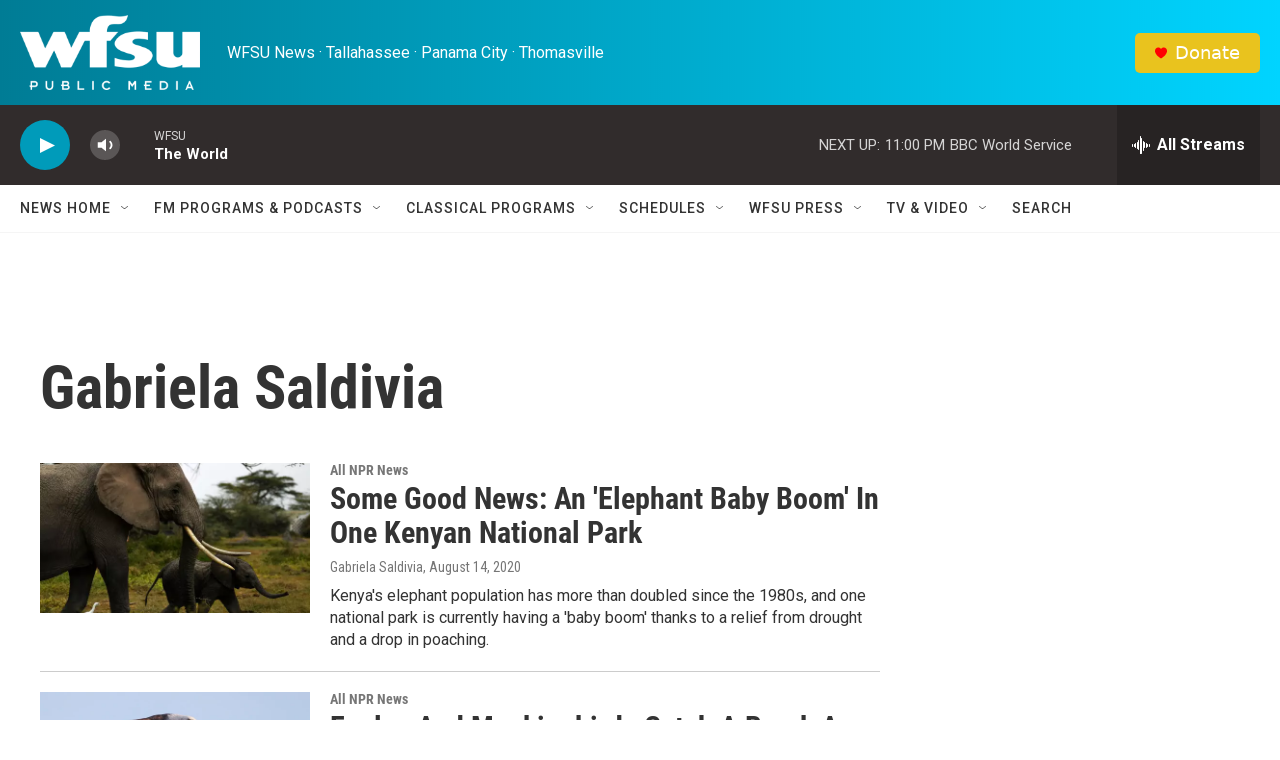

--- FILE ---
content_type: text/html;charset=UTF-8
request_url: https://news.wfsu.org/people/gabriela-saldivia
body_size: 29985
content:
<!DOCTYPE html>
<html class="AuthorPage" lang="en">
    <head>
    <meta charset="UTF-8">

    

    <style data-cssvarsponyfill="true">
        :root { --siteBgColorInverse: #121212; --primaryTextColorInverse: #ffffff; --secondaryTextColorInverse: #cccccc; --tertiaryTextColorInverse: #cccccc; --headerBgColorInverse: #000000; --headerBorderColorInverse: #858585; --headerTextColorInverse: #ffffff; --secC1_Inverse: #a2a2a2; --secC4_Inverse: #282828; --headerNavBarBgColorInverse: #121212; --headerMenuBgColorInverse: #ffffff; --headerMenuTextColorInverse: #6b2b85; --headerMenuTextColorHoverInverse: #6b2b85; --liveBlogTextColorInverse: #ffffff; --applyButtonColorInverse: #4485D5; --applyButtonTextColorInverse: #4485D5; --siteBgColor: #ffffff; --primaryTextColor: #333333; --secondaryTextColor: #666666; --secC1: #767676; --secC4: #f5f5f5; --secC5: #ffffff; --siteBgColor: #ffffff; --siteInverseBgColor: #000000; --linkColor: #009bba; --linkHoverColor: #125c8e; --headerBgColor: #ffffff; --headerBgColorInverse: #000000; --headerBorderColor: #cccccc; --headerBorderColorInverse: #858585; --tertiaryTextColor: #1c1c1c; --headerTextColor: #333333; --headerTextColorHover: #333333; --buttonBgColor: #e9c31e; --buttonTextColor: #ffffff; --buttonBgColorHover: #cca911; --headerNavBarBgColor: #ffffff; --headerNavBarTextColor: #333333; --headerMenuBgColor: #ffffff; --headerMenuTextColor: #333333; --headerMenuTextColorHover: #125c8e; --liveBlogTextColor: #282829; --applyButtonColor: #194173; --applyButtonTextColor: #2c4273; --primaryColor1: #312c2c; --primaryColor2: #009bba; --breakingColor: #ff6f00; --secC2: #cccccc; --secC3: #e6e6e6; --secC5: #ffffff; --linkColor: #009bba; --linkHoverColor: #125c8e; --donateBGColor: #e9c31e; --headerIconColor: #ffffff; --hatButtonBgColor: #ffffff; --hatButtonBgHoverColor: #411c58; --hatButtonBorderColor: #411c58; --hatButtonBorderHoverColor: #ffffff; --hatButtoniconColor: #d62021; --hatButtonTextColor: #411c58; --hatButtonTextHoverColor: #ffffff; --footerTextColor: #ffffff; --footerTextBgColor: #ffffff; --footerPartnersBgColor: #000000; --listBorderColor: #030202; --gridBorderColor: #e6e6e6; --tagButtonBorderColor: #1772b0; --tagButtonTextColor: #1772b0; --breakingTextColor: #ffffff; --sectionTextColor: #ffffff; --contentWidth: 1240px; --primaryHeadlineFont: sans-serif; --secHlFont: sans-serif; --bodyFont: sans-serif; --colorWhite: #ffffff; --colorBlack: #000000;} .fonts-loaded { --primaryHeadlineFont: "Roboto Condensed"; --secHlFont: "Roboto Condensed"; --bodyFont: "Roboto"; --liveBlogBodyFont: "Roboto";}
    </style>

    
<meta name="robots" content="max-image-preview:large">


    <meta property="og:title" content="Gabriela Saldivia">

    <meta property="og:url" content="https://news.wfsu.org/people/gabriela-saldivia">

    <meta property="og:site_name" content="WFSU News">



    
    <meta name="twitter:card" content="summary_large_image"/>
    
    
    
    
    
    
    
    <meta name="twitter:site" content="@wfsunews"/>
    
    
    
    <meta name="twitter:title" content="Gabriela Saldivia"/>
    

    <meta property="fb:app_id" content="198818647133705">

<meta name="disqus.shortname" content="npr-wfsu">
<meta name="disqus.url" content="https://news.wfsu.org/people/gabriela-saldivia">
<meta name="disqus.title" content="Gabriela Saldivia">
<meta name="disqus.identifier" content="00000170-1be5-df2b-ab7b-bbedcd2602f1">

    <link data-cssvarsponyfill="true" class="Webpack-css" rel="stylesheet" href="https://npr.brightspotcdn.com/resource/00000177-1bc0-debb-a57f-dfcf4a950000/styleguide/All.min.0db89f2a608a6b13cec2d9fc84f71c45.gz.css">

    

    <style>.FooterNavigation-items-item {
    display: inline-block
}</style>
<style>[class*='-articleBody'] > ul,
[class*='-articleBody'] > ul ul {
    list-style-type: disc;
}</style>
<style>svg.heart{fill:#ff0001;margin-right:8px;}</style>
<style>.AlertBar-message {
    text-wrap: wrap;
    padding: 20px;
    color: white;
    background-color: #c93e4c;
}</style>
<style>.EventPage-ticketing .Link {
    background-color: #48A973;
}</style>
<style>.PH {
 	background: linear-gradient(90deg, #007c95 0%, #009bba 35%, #00d4ff 100%); 
}</style>
<style>.PH-tagline {
    color: white;
}
.PH-tagline:hover {
 	color: white;   
}</style>


    <meta name="viewport" content="width=device-width, initial-scale=1, viewport-fit=cover"><title>Gabriela Saldivia | WFSU News</title><link rel="canonical" href="https://news.wfsu.org/people/gabriela-saldivia"><meta name="brightspot.contentId" content="00000170-1be5-df2b-ab7b-bbedcd2602f1"><link rel="apple-touch-icon"sizes="180x180"href="/apple-touch-icon.png"><link rel="icon"type="image/png"href="/favicon-32x32.png"><link rel="icon"type="image/png"href="/favicon-16x16.png">
    
    
    <meta name="brightspot-dataLayer" content="{
  &quot;author&quot; : &quot;Gabriela Saldivia&quot;,
  &quot;bspStoryId&quot; : null,
  &quot;category&quot; : null,
  &quot;inlineAudio&quot; : 0,
  &quot;keywords&quot; : null,
  &quot;nprCmsSite&quot; : false,
  &quot;nprStoryId&quot; : null,
  &quot;pageType&quot; : &quot;person&quot;,
  &quot;program&quot; : null,
  &quot;publishedDate&quot; : null,
  &quot;siteName&quot; : null,
  &quot;station&quot; : null,
  &quot;stationOrgId&quot; : null,
  &quot;storyOrgId&quot; : null,
  &quot;storyTheme&quot; : null,
  &quot;storyTitle&quot; : null,
  &quot;timezone&quot; : null,
  &quot;wordCount&quot; : 0,
  &quot;series&quot; : null
}">
    <script id="brightspot-dataLayer">
        (function () {
            var dataValue = document.head.querySelector('meta[name="brightspot-dataLayer"]').content;
            if (dataValue) {
                window.brightspotDataLayer = JSON.parse(dataValue);
            }
        })();
    </script>

    

    

    
    <script src="https://npr.brightspotcdn.com/resource/00000177-1bc0-debb-a57f-dfcf4a950000/styleguide/All.min.fd8f7fccc526453c829dde80fc7c2ef5.gz.js" async></script>
    

    <meta name="gtm-dataLayer" content="{
  &quot;gtmAuthor&quot; : &quot;Gabriela Saldivia&quot;,
  &quot;gtmBspStoryId&quot; : null,
  &quot;gtmCategory&quot; : null,
  &quot;gtmInlineAudio&quot; : 0,
  &quot;gtmKeywords&quot; : null,
  &quot;gtmNprCmsSite&quot; : null,
  &quot;gtmNprStoryId&quot; : null,
  &quot;gtmPageType&quot; : &quot;person&quot;,
  &quot;gtmProgram&quot; : null,
  &quot;gtmPublishedDate&quot; : null,
  &quot;gtmSiteName&quot; : null,
  &quot;gtmStation&quot; : null,
  &quot;gtmStationOrgId&quot; : null,
  &quot;gtmStoryOrgId&quot; : null,
  &quot;gtmStoryTheme&quot; : null,
  &quot;gtmStoryTitle&quot; : null,
  &quot;gtmTimezone&quot; : null,
  &quot;gtmWordCount&quot; : 0,
  &quot;gtmSeries&quot; : null
}"><script>

    (function () {
        var dataValue = document.head.querySelector('meta[name="gtm-dataLayer"]').content;
        if (dataValue) {
            window.dataLayer = window.dataLayer || [];
            dataValue = JSON.parse(dataValue);
            dataValue['event'] = 'gtmFirstView';
            window.dataLayer.push(dataValue);
        }
    })();

    (function(w,d,s,l,i){w[l]=w[l]||[];w[l].push({'gtm.start':
            new Date().getTime(),event:'gtm.js'});var f=d.getElementsByTagName(s)[0],
        j=d.createElement(s),dl=l!='dataLayer'?'&l='+l:'';j.async=true;j.src=
        'https://www.googletagmanager.com/gtm.js?id='+i+dl;f.parentNode.insertBefore(j,f);
})(window,document,'script','dataLayer','GTM-N39QFDR');</script><script async="async" src="https://securepubads.g.doubleclick.net/tag/js/gpt.js"></script>
<script type="text/javascript">
    // Google tag setup
    var googletag = googletag || {};
    googletag.cmd = googletag.cmd || [];

    googletag.cmd.push(function () {
        // @see https://developers.google.com/publisher-tag/reference#googletag.PubAdsService_enableLazyLoad
        googletag.pubads().enableLazyLoad({
            fetchMarginPercent: 100, // fetch and render ads within this % of viewport
            renderMarginPercent: 100,
            mobileScaling: 1  // Same on mobile.
        });

        googletag.pubads().enableSingleRequest()
        googletag.pubads().enableAsyncRendering()
        googletag.pubads().collapseEmptyDivs()
        googletag.pubads().disableInitialLoad()
        googletag.enableServices()
    })
</script>
<script>

  window.fbAsyncInit = function() {
      FB.init({
          
              appId : '198818647133705',
          
          xfbml : true,
          version : 'v2.9'
      });
  };

  (function(d, s, id){
     var js, fjs = d.getElementsByTagName(s)[0];
     if (d.getElementById(id)) {return;}
     js = d.createElement(s); js.id = id;
     js.src = "//connect.facebook.net/en_US/sdk.js";
     fjs.parentNode.insertBefore(js, fjs);
   }(document, 'script', 'facebook-jssdk'));
</script>
<!-- no longer used, moved disqus script to be loaded by ps-disqus-comment-module.js to avoid errors --><script>window.addEventListener('DOMContentLoaded', (event) => {
    window.nulldurationobserver = new MutationObserver(function (mutations) {
        document.querySelectorAll('.StreamPill-duration').forEach(pill => { 
      if (pill.innerText == "LISTENNULL") {
         pill.innerText = "LISTEN"
      } 
    });
      });

      window.nulldurationobserver.observe(document.body, {
        childList: true,
        subtree: true
      });
});
</script>


    <script>
        var head = document.getElementsByTagName('head')
        head = head[0]
        var link = document.createElement('link');
        link.setAttribute('href', 'https://fonts.googleapis.com/css?family=Roboto Condensed|Roboto|Roboto:400,500,700&display=swap');
        var relList = link.relList;

        if (relList && relList.supports('preload')) {
            link.setAttribute('as', 'style');
            link.setAttribute('rel', 'preload');
            link.setAttribute('onload', 'this.rel="stylesheet"');
            link.setAttribute('crossorigin', 'anonymous');
        } else {
            link.setAttribute('rel', 'stylesheet');
        }

        head.appendChild(link);
    </script>
</head>


    <body class="Page-body" data-content-width="1240px">
    <noscript>
    <iframe src="https://www.googletagmanager.com/ns.html?id=GTM-N39QFDR" height="0" width="0" style="display:none;visibility:hidden"></iframe>
</noscript>
        

    <!-- Putting icons here, so we don't have to include in a bunch of -body hbs's -->
<svg xmlns="http://www.w3.org/2000/svg" style="display:none" id="iconsMap1" class="iconsMap">
    <symbol id="play-icon" viewBox="0 0 115 115">
        <polygon points="0,0 115,57.5 0,115" fill="currentColor" />
    </symbol>
    <symbol id="grid" viewBox="0 0 32 32">
            <g>
                <path d="M6.4,5.7 C6.4,6.166669 6.166669,6.4 5.7,6.4 L0.7,6.4 C0.233331,6.4 0,6.166669 0,5.7 L0,0.7 C0,0.233331 0.233331,0 0.7,0 L5.7,0 C6.166669,0 6.4,0.233331 6.4,0.7 L6.4,5.7 Z M19.2,5.7 C19.2,6.166669 18.966669,6.4 18.5,6.4 L13.5,6.4 C13.033331,6.4 12.8,6.166669 12.8,5.7 L12.8,0.7 C12.8,0.233331 13.033331,0 13.5,0 L18.5,0 C18.966669,0 19.2,0.233331 19.2,0.7 L19.2,5.7 Z M32,5.7 C32,6.166669 31.766669,6.4 31.3,6.4 L26.3,6.4 C25.833331,6.4 25.6,6.166669 25.6,5.7 L25.6,0.7 C25.6,0.233331 25.833331,0 26.3,0 L31.3,0 C31.766669,0 32,0.233331 32,0.7 L32,5.7 Z M6.4,18.5 C6.4,18.966669 6.166669,19.2 5.7,19.2 L0.7,19.2 C0.233331,19.2 0,18.966669 0,18.5 L0,13.5 C0,13.033331 0.233331,12.8 0.7,12.8 L5.7,12.8 C6.166669,12.8 6.4,13.033331 6.4,13.5 L6.4,18.5 Z M19.2,18.5 C19.2,18.966669 18.966669,19.2 18.5,19.2 L13.5,19.2 C13.033331,19.2 12.8,18.966669 12.8,18.5 L12.8,13.5 C12.8,13.033331 13.033331,12.8 13.5,12.8 L18.5,12.8 C18.966669,12.8 19.2,13.033331 19.2,13.5 L19.2,18.5 Z M32,18.5 C32,18.966669 31.766669,19.2 31.3,19.2 L26.3,19.2 C25.833331,19.2 25.6,18.966669 25.6,18.5 L25.6,13.5 C25.6,13.033331 25.833331,12.8 26.3,12.8 L31.3,12.8 C31.766669,12.8 32,13.033331 32,13.5 L32,18.5 Z M6.4,31.3 C6.4,31.766669 6.166669,32 5.7,32 L0.7,32 C0.233331,32 0,31.766669 0,31.3 L0,26.3 C0,25.833331 0.233331,25.6 0.7,25.6 L5.7,25.6 C6.166669,25.6 6.4,25.833331 6.4,26.3 L6.4,31.3 Z M19.2,31.3 C19.2,31.766669 18.966669,32 18.5,32 L13.5,32 C13.033331,32 12.8,31.766669 12.8,31.3 L12.8,26.3 C12.8,25.833331 13.033331,25.6 13.5,25.6 L18.5,25.6 C18.966669,25.6 19.2,25.833331 19.2,26.3 L19.2,31.3 Z M32,31.3 C32,31.766669 31.766669,32 31.3,32 L26.3,32 C25.833331,32 25.6,31.766669 25.6,31.3 L25.6,26.3 C25.6,25.833331 25.833331,25.6 26.3,25.6 L31.3,25.6 C31.766669,25.6 32,25.833331 32,26.3 L32,31.3 Z" id=""></path>
            </g>
    </symbol>
    <symbol id="radio-stream" width="18" height="19" viewBox="0 0 18 19">
        <g fill="currentColor" fill-rule="nonzero">
            <path d="M.5 8c-.276 0-.5.253-.5.565v1.87c0 .312.224.565.5.565s.5-.253.5-.565v-1.87C1 8.253.776 8 .5 8zM2.5 8c-.276 0-.5.253-.5.565v1.87c0 .312.224.565.5.565s.5-.253.5-.565v-1.87C3 8.253 2.776 8 2.5 8zM3.5 7c-.276 0-.5.276-.5.617v3.766c0 .34.224.617.5.617s.5-.276.5-.617V7.617C4 7.277 3.776 7 3.5 7zM5.5 6c-.276 0-.5.275-.5.613v5.774c0 .338.224.613.5.613s.5-.275.5-.613V6.613C6 6.275 5.776 6 5.5 6zM6.5 4c-.276 0-.5.26-.5.58v8.84c0 .32.224.58.5.58s.5-.26.5-.58V4.58C7 4.26 6.776 4 6.5 4zM8.5 0c-.276 0-.5.273-.5.61v17.78c0 .337.224.61.5.61s.5-.273.5-.61V.61C9 .273 8.776 0 8.5 0zM9.5 2c-.276 0-.5.274-.5.612v14.776c0 .338.224.612.5.612s.5-.274.5-.612V2.612C10 2.274 9.776 2 9.5 2zM11.5 5c-.276 0-.5.276-.5.616v8.768c0 .34.224.616.5.616s.5-.276.5-.616V5.616c0-.34-.224-.616-.5-.616zM12.5 6c-.276 0-.5.262-.5.584v4.832c0 .322.224.584.5.584s.5-.262.5-.584V6.584c0-.322-.224-.584-.5-.584zM14.5 7c-.276 0-.5.29-.5.647v3.706c0 .357.224.647.5.647s.5-.29.5-.647V7.647C15 7.29 14.776 7 14.5 7zM15.5 8c-.276 0-.5.253-.5.565v1.87c0 .312.224.565.5.565s.5-.253.5-.565v-1.87c0-.312-.224-.565-.5-.565zM17.5 8c-.276 0-.5.253-.5.565v1.87c0 .312.224.565.5.565s.5-.253.5-.565v-1.87c0-.312-.224-.565-.5-.565z"/>
        </g>
    </symbol>
    <symbol id="icon-magnify" viewBox="0 0 31 31">
        <g>
            <path fill-rule="evenodd" d="M22.604 18.89l-.323.566 8.719 8.8L28.255 31l-8.719-8.8-.565.404c-2.152 1.346-4.386 2.018-6.7 2.018-3.39 0-6.284-1.21-8.679-3.632C1.197 18.568 0 15.66 0 12.27c0-3.39 1.197-6.283 3.592-8.678C5.987 1.197 8.88 0 12.271 0c3.39 0 6.283 1.197 8.678 3.592 2.395 2.395 3.593 5.288 3.593 8.679 0 2.368-.646 4.574-1.938 6.62zM19.162 5.77C17.322 3.925 15.089 3 12.46 3c-2.628 0-4.862.924-6.702 2.77C3.92 7.619 3 9.862 3 12.5c0 2.639.92 4.882 2.76 6.73C7.598 21.075 9.832 22 12.46 22c2.629 0 4.862-.924 6.702-2.77C21.054 17.33 22 15.085 22 12.5c0-2.586-.946-4.83-2.838-6.73z"/>
        </g>
    </symbol>
    <symbol id="burger-menu" viewBox="0 0 14 10">
        <g>
            <path fill-rule="evenodd" d="M0 5.5v-1h14v1H0zM0 1V0h14v1H0zm0 9V9h14v1H0z"></path>
        </g>
    </symbol>
    <symbol id="close-x" viewBox="0 0 14 14">
        <g>
            <path fill-rule="nonzero" d="M6.336 7L0 .664.664 0 7 6.336 13.336 0 14 .664 7.664 7 14 13.336l-.664.664L7 7.664.664 14 0 13.336 6.336 7z"></path>
        </g>
    </symbol>
    <symbol id="share-more-arrow" viewBox="0 0 512 512" style="enable-background:new 0 0 512 512;">
        <g>
            <g>
                <path d="M512,241.7L273.643,3.343v156.152c-71.41,3.744-138.015,33.337-188.958,84.28C30.075,298.384,0,370.991,0,448.222v60.436
                    l29.069-52.985c45.354-82.671,132.173-134.027,226.573-134.027c5.986,0,12.004,0.212,18.001,0.632v157.779L512,241.7z
                    M255.642,290.666c-84.543,0-163.661,36.792-217.939,98.885c26.634-114.177,129.256-199.483,251.429-199.483h15.489V78.131
                    l163.568,163.568L304.621,405.267V294.531l-13.585-1.683C279.347,291.401,267.439,290.666,255.642,290.666z"></path>
            </g>
        </g>
    </symbol>
    <symbol id="chevron" viewBox="0 0 100 100">
        <g>
            <path d="M22.4566257,37.2056786 L-21.4456527,71.9511488 C-22.9248661,72.9681457 -24.9073712,72.5311671 -25.8758148,70.9765924 L-26.9788683,69.2027424 C-27.9450684,67.6481676 -27.5292733,65.5646602 -26.0500598,64.5484493 L20.154796,28.2208967 C21.5532435,27.2597011 23.3600078,27.2597011 24.759951,28.2208967 L71.0500598,64.4659264 C72.5292733,65.4829232 72.9450684,67.5672166 71.9788683,69.1217913 L70.8750669,70.8956413 C69.9073712,72.4502161 67.9241183,72.8848368 66.4449048,71.8694118 L22.4566257,37.2056786 Z" id="Transparent-Chevron" transform="translate(22.500000, 50.000000) rotate(90.000000) translate(-22.500000, -50.000000) "></path>
        </g>
    </symbol>
</svg>

<svg xmlns="http://www.w3.org/2000/svg" style="display:none" id="iconsMap2" class="iconsMap">
    <symbol id="mono-icon-facebook" viewBox="0 0 10 19">
        <path fill-rule="evenodd" d="M2.707 18.25V10.2H0V7h2.707V4.469c0-1.336.375-2.373 1.125-3.112C4.582.62 5.578.25 6.82.25c1.008 0 1.828.047 2.461.14v2.848H7.594c-.633 0-1.067.14-1.301.422-.188.235-.281.61-.281 1.125V7H9l-.422 3.2H6.012v8.05H2.707z"></path>
    </symbol>
    <symbol id="mono-icon-instagram" viewBox="0 0 17 17">
        <g>
            <path fill-rule="evenodd" d="M8.281 4.207c.727 0 1.4.182 2.022.545a4.055 4.055 0 0 1 1.476 1.477c.364.62.545 1.294.545 2.021 0 .727-.181 1.4-.545 2.021a4.055 4.055 0 0 1-1.476 1.477 3.934 3.934 0 0 1-2.022.545c-.726 0-1.4-.182-2.021-.545a4.055 4.055 0 0 1-1.477-1.477 3.934 3.934 0 0 1-.545-2.021c0-.727.182-1.4.545-2.021A4.055 4.055 0 0 1 6.26 4.752a3.934 3.934 0 0 1 2.021-.545zm0 6.68a2.54 2.54 0 0 0 1.864-.774 2.54 2.54 0 0 0 .773-1.863 2.54 2.54 0 0 0-.773-1.863 2.54 2.54 0 0 0-1.864-.774 2.54 2.54 0 0 0-1.863.774 2.54 2.54 0 0 0-.773 1.863c0 .727.257 1.348.773 1.863a2.54 2.54 0 0 0 1.863.774zM13.45 4.03c-.023.258-.123.48-.299.668a.856.856 0 0 1-.65.281.913.913 0 0 1-.668-.28.913.913 0 0 1-.281-.669c0-.258.094-.48.281-.668a.913.913 0 0 1 .668-.28c.258 0 .48.093.668.28.187.188.281.41.281.668zm2.672.95c.023.656.035 1.746.035 3.269 0 1.523-.017 2.62-.053 3.287-.035.668-.134 1.248-.298 1.74a4.098 4.098 0 0 1-.967 1.53 4.098 4.098 0 0 1-1.53.966c-.492.164-1.072.264-1.74.3-.668.034-1.763.052-3.287.052-1.523 0-2.619-.018-3.287-.053-.668-.035-1.248-.146-1.74-.334a3.747 3.747 0 0 1-1.53-.931 4.098 4.098 0 0 1-.966-1.53c-.164-.492-.264-1.072-.299-1.74C.424 10.87.406 9.773.406 8.25S.424 5.63.46 4.963c.035-.668.135-1.248.299-1.74.21-.586.533-1.096.967-1.53A4.098 4.098 0 0 1 3.254.727c.492-.164 1.072-.264 1.74-.3C5.662.394 6.758.376 8.281.376c1.524 0 2.62.018 3.287.053.668.035 1.248.135 1.74.299a4.098 4.098 0 0 1 2.496 2.496c.165.492.27 1.078.317 1.757zm-1.687 7.91c.14-.399.234-1.032.28-1.899.024-.515.036-1.242.036-2.18V7.689c0-.961-.012-1.688-.035-2.18-.047-.89-.14-1.524-.281-1.899a2.537 2.537 0 0 0-1.512-1.511c-.375-.14-1.008-.235-1.899-.282a51.292 51.292 0 0 0-2.18-.035H7.72c-.938 0-1.664.012-2.18.035-.867.047-1.5.141-1.898.282a2.537 2.537 0 0 0-1.512 1.511c-.14.375-.234 1.008-.281 1.899a51.292 51.292 0 0 0-.036 2.18v1.125c0 .937.012 1.664.036 2.18.047.866.14 1.5.28 1.898.306.726.81 1.23 1.513 1.511.398.141 1.03.235 1.898.282.516.023 1.242.035 2.18.035h1.125c.96 0 1.687-.012 2.18-.035.89-.047 1.523-.141 1.898-.282.726-.304 1.23-.808 1.512-1.511z"></path>
        </g>
    </symbol>
    <symbol id="mono-icon-email" viewBox="0 0 512 512">
        <g>
            <path d="M67,148.7c11,5.8,163.8,89.1,169.5,92.1c5.7,3,11.5,4.4,20.5,4.4c9,0,14.8-1.4,20.5-4.4c5.7-3,158.5-86.3,169.5-92.1
                c4.1-2.1,11-5.9,12.5-10.2c2.6-7.6-0.2-10.5-11.3-10.5H257H65.8c-11.1,0-13.9,3-11.3,10.5C56,142.9,62.9,146.6,67,148.7z"></path>
            <path d="M455.7,153.2c-8.2,4.2-81.8,56.6-130.5,88.1l82.2,92.5c2,2,2.9,4.4,1.8,5.6c-1.2,1.1-3.8,0.5-5.9-1.4l-98.6-83.2
                c-14.9,9.6-25.4,16.2-27.2,17.2c-7.7,3.9-13.1,4.4-20.5,4.4c-7.4,0-12.8-0.5-20.5-4.4c-1.9-1-12.3-7.6-27.2-17.2l-98.6,83.2
                c-2,2-4.7,2.6-5.9,1.4c-1.2-1.1-0.3-3.6,1.7-5.6l82.1-92.5c-48.7-31.5-123.1-83.9-131.3-88.1c-8.8-4.5-9.3,0.8-9.3,4.9
                c0,4.1,0,205,0,205c0,9.3,13.7,20.9,23.5,20.9H257h185.5c9.8,0,21.5-11.7,21.5-20.9c0,0,0-201,0-205
                C464,153.9,464.6,148.7,455.7,153.2z"></path>
        </g>
    </symbol>
    <symbol id="default-image" width="24" height="24" viewBox="0 0 24 24" fill="none" stroke="currentColor" stroke-width="2" stroke-linecap="round" stroke-linejoin="round" class="feather feather-image">
        <rect x="3" y="3" width="18" height="18" rx="2" ry="2"></rect>
        <circle cx="8.5" cy="8.5" r="1.5"></circle>
        <polyline points="21 15 16 10 5 21"></polyline>
    </symbol>
    <symbol id="icon-email" width="18px" viewBox="0 0 20 14">
        <g id="Symbols" stroke="none" stroke-width="1" fill="none" fill-rule="evenodd" stroke-linecap="round" stroke-linejoin="round">
            <g id="social-button-bar" transform="translate(-125.000000, -8.000000)" stroke="#000000">
                <g id="Group-2" transform="translate(120.000000, 0.000000)">
                    <g id="envelope" transform="translate(6.000000, 9.000000)">
                        <path d="M17.5909091,10.6363636 C17.5909091,11.3138182 17.0410909,11.8636364 16.3636364,11.8636364 L1.63636364,11.8636364 C0.958909091,11.8636364 0.409090909,11.3138182 0.409090909,10.6363636 L0.409090909,1.63636364 C0.409090909,0.958090909 0.958909091,0.409090909 1.63636364,0.409090909 L16.3636364,0.409090909 C17.0410909,0.409090909 17.5909091,0.958090909 17.5909091,1.63636364 L17.5909091,10.6363636 L17.5909091,10.6363636 Z" id="Stroke-406"></path>
                        <polyline id="Stroke-407" points="17.1818182 0.818181818 9 7.36363636 0.818181818 0.818181818"></polyline>
                    </g>
                </g>
            </g>
        </g>
    </symbol>
    <symbol id="mono-icon-print" viewBox="0 0 12 12">
        <g fill-rule="evenodd">
            <path fill-rule="nonzero" d="M9 10V7H3v3H1a1 1 0 0 1-1-1V4a1 1 0 0 1 1-1h10a1 1 0 0 1 1 1v3.132A2.868 2.868 0 0 1 9.132 10H9zm.5-4.5a1 1 0 1 0 0-2 1 1 0 0 0 0 2zM3 0h6v2H3z"></path>
            <path d="M4 8h4v4H4z"></path>
        </g>
    </symbol>
    <symbol id="mono-icon-copylink" viewBox="0 0 12 12">
        <g fill-rule="evenodd">
            <path d="M10.199 2.378c.222.205.4.548.465.897.062.332.016.614-.132.774L8.627 6.106c-.187.203-.512.232-.75-.014a.498.498 0 0 0-.706.028.499.499 0 0 0 .026.706 1.509 1.509 0 0 0 2.165-.04l1.903-2.06c.37-.398.506-.98.382-1.636-.105-.557-.392-1.097-.77-1.445L9.968.8C9.591.452 9.03.208 8.467.145 7.803.072 7.233.252 6.864.653L4.958 2.709a1.509 1.509 0 0 0 .126 2.161.5.5 0 1 0 .68-.734c-.264-.218-.26-.545-.071-.747L7.597 1.33c.147-.16.425-.228.76-.19.353.038.71.188.931.394l.91.843.001.001zM1.8 9.623c-.222-.205-.4-.549-.465-.897-.062-.332-.016-.614.132-.774l1.905-2.057c.187-.203.512-.232.75.014a.498.498 0 0 0 .706-.028.499.499 0 0 0-.026-.706 1.508 1.508 0 0 0-2.165.04L.734 7.275c-.37.399-.506.98-.382 1.637.105.557.392 1.097.77 1.445l.91.843c.376.35.937.594 1.5.656.664.073 1.234-.106 1.603-.507L7.04 9.291a1.508 1.508 0 0 0-.126-2.16.5.5 0 0 0-.68.734c.264.218.26.545.071.747l-1.904 2.057c-.147.16-.425.228-.76.191-.353-.038-.71-.188-.931-.394l-.91-.843z"></path>
            <path d="M8.208 3.614a.5.5 0 0 0-.707.028L3.764 7.677a.5.5 0 0 0 .734.68L8.235 4.32a.5.5 0 0 0-.027-.707"></path>
        </g>
    </symbol>
    <symbol id="mono-icon-linkedin" viewBox="0 0 16 17">
        <g fill-rule="evenodd">
            <path d="M3.734 16.125H.464V5.613h3.27zM2.117 4.172c-.515 0-.96-.188-1.336-.563A1.825 1.825 0 0 1 .22 2.273c0-.515.187-.96.562-1.335.375-.375.82-.563 1.336-.563.516 0 .961.188 1.336.563.375.375.563.82.563 1.335 0 .516-.188.961-.563 1.336-.375.375-.82.563-1.336.563zM15.969 16.125h-3.27v-5.133c0-.844-.07-1.453-.21-1.828-.259-.633-.762-.95-1.512-.95s-1.278.282-1.582.845c-.235.421-.352 1.043-.352 1.863v5.203H5.809V5.613h3.128v1.442h.036c.234-.469.609-.856 1.125-1.16.562-.375 1.218-.563 1.968-.563 1.524 0 2.59.48 3.2 1.441.468.774.703 1.97.703 3.586v5.766z"></path>
        </g>
    </symbol>
    <symbol id="mono-icon-pinterest" viewBox="0 0 512 512">
        <g>
            <path d="M256,32C132.3,32,32,132.3,32,256c0,91.7,55.2,170.5,134.1,205.2c-0.6-15.6-0.1-34.4,3.9-51.4
                c4.3-18.2,28.8-122.1,28.8-122.1s-7.2-14.3-7.2-35.4c0-33.2,19.2-58,43.2-58c20.4,0,30.2,15.3,30.2,33.6
                c0,20.5-13.1,51.1-19.8,79.5c-5.6,23.8,11.9,43.1,35.4,43.1c42.4,0,71-54.5,71-119.1c0-49.1-33.1-85.8-93.2-85.8
                c-67.9,0-110.3,50.7-110.3,107.3c0,19.5,5.8,33.3,14.8,43.9c4.1,4.9,4.7,6.9,3.2,12.5c-1.1,4.1-3.5,14-4.6,18
                c-1.5,5.7-6.1,7.7-11.2,5.6c-31.3-12.8-45.9-47-45.9-85.6c0-63.6,53.7-139.9,160.1-139.9c85.5,0,141.8,61.9,141.8,128.3
                c0,87.9-48.9,153.5-120.9,153.5c-24.2,0-46.9-13.1-54.7-27.9c0,0-13,51.6-15.8,61.6c-4.7,17.3-14,34.5-22.5,48
                c20.1,5.9,41.4,9.2,63.5,9.2c123.7,0,224-100.3,224-224C480,132.3,379.7,32,256,32z"></path>
        </g>
    </symbol>
    <symbol id="mono-icon-tumblr" viewBox="0 0 512 512">
        <g>
            <path d="M321.2,396.3c-11.8,0-22.4-2.8-31.5-8.3c-6.9-4.1-11.5-9.6-14-16.4c-2.6-6.9-3.6-22.3-3.6-46.4V224h96v-64h-96V48h-61.9
                c-2.7,21.5-7.5,44.7-14.5,58.6c-7,13.9-14,25.8-25.6,35.7c-11.6,9.9-25.6,17.9-41.9,23.3V224h48v140.4c0,19,2,33.5,5.9,43.5
                c4,10,11.1,19.5,21.4,28.4c10.3,8.9,22.8,15.7,37.3,20.5c14.6,4.8,31.4,7.2,50.4,7.2c16.7,0,30.3-1.7,44.7-5.1
                c14.4-3.4,30.5-9.3,48.2-17.6v-65.6C363.2,389.4,342.3,396.3,321.2,396.3z"></path>
        </g>
    </symbol>
    <symbol id="mono-icon-twitter" viewBox="0 0 1200 1227">
        <g>
            <path d="M714.163 519.284L1160.89 0H1055.03L667.137 450.887L357.328 0H0L468.492 681.821L0 1226.37H105.866L515.491
            750.218L842.672 1226.37H1200L714.137 519.284H714.163ZM569.165 687.828L521.697 619.934L144.011 79.6944H306.615L611.412
            515.685L658.88 583.579L1055.08 1150.3H892.476L569.165 687.854V687.828Z" fill="white"></path>
        </g>
    </symbol>
    <symbol id="mono-icon-youtube" viewBox="0 0 512 512">
        <g>
            <path fill-rule="evenodd" d="M508.6,148.8c0-45-33.1-81.2-74-81.2C379.2,65,322.7,64,265,64c-3,0-6,0-9,0s-6,0-9,0c-57.6,0-114.2,1-169.6,3.6
                c-40.8,0-73.9,36.4-73.9,81.4C1,184.6-0.1,220.2,0,255.8C-0.1,291.4,1,327,3.4,362.7c0,45,33.1,81.5,73.9,81.5
                c58.2,2.7,117.9,3.9,178.6,3.8c60.8,0.2,120.3-1,178.6-3.8c40.9,0,74-36.5,74-81.5c2.4-35.7,3.5-71.3,3.4-107
                C512.1,220.1,511,184.5,508.6,148.8z M207,353.9V157.4l145,98.2L207,353.9z"></path>
        </g>
    </symbol>
    <symbol id="mono-icon-flipboard" viewBox="0 0 500 500">
        <g>
            <path d="M0,0V500H500V0ZM400,200H300V300H200V400H100V100H400Z"></path>
        </g>
    </symbol>
    <symbol id="mono-icon-bluesky" viewBox="0 0 568 501">
        <g>
            <path d="M123.121 33.6637C188.241 82.5526 258.281 181.681 284 234.873C309.719 181.681 379.759 82.5526 444.879
            33.6637C491.866 -1.61183 568 -28.9064 568 57.9464C568 75.2916 558.055 203.659 552.222 224.501C531.947 296.954
            458.067 315.434 392.347 304.249C507.222 323.8 536.444 388.56 473.333 453.32C353.473 576.312 301.061 422.461
            287.631 383.039C285.169 375.812 284.017 372.431 284 375.306C283.983 372.431 282.831 375.812 280.369 383.039C266.939
            422.461 214.527 576.312 94.6667 453.32C31.5556 388.56 60.7778 323.8 175.653 304.249C109.933 315.434 36.0535
            296.954 15.7778 224.501C9.94525 203.659 0 75.2916 0 57.9464C0 -28.9064 76.1345 -1.61183 123.121 33.6637Z"
            fill="white">
            </path>
        </g>
    </symbol>
    <symbol id="mono-icon-threads" viewBox="0 0 192 192">
        <g>
            <path d="M141.537 88.9883C140.71 88.5919 139.87 88.2104 139.019 87.8451C137.537 60.5382 122.616 44.905 97.5619 44.745C97.4484 44.7443 97.3355 44.7443 97.222 44.7443C82.2364 44.7443 69.7731 51.1409 62.102 62.7807L75.881 72.2328C81.6116 63.5383 90.6052 61.6848 97.2286 61.6848C97.3051 61.6848 97.3819 61.6848 97.4576 61.6855C105.707 61.7381 111.932 64.1366 115.961 68.814C118.893 72.2193 120.854 76.925 121.825 82.8638C114.511 81.6207 106.601 81.2385 98.145 81.7233C74.3247 83.0954 59.0111 96.9879 60.0396 116.292C60.5615 126.084 65.4397 134.508 73.775 140.011C80.8224 144.663 89.899 146.938 99.3323 146.423C111.79 145.74 121.563 140.987 128.381 132.296C133.559 125.696 136.834 117.143 138.28 106.366C144.217 109.949 148.617 114.664 151.047 120.332C155.179 129.967 155.42 145.8 142.501 158.708C131.182 170.016 117.576 174.908 97.0135 175.059C74.2042 174.89 56.9538 167.575 45.7381 153.317C35.2355 139.966 29.8077 120.682 29.6052 96C29.8077 71.3178 35.2355 52.0336 45.7381 38.6827C56.9538 24.4249 74.2039 17.11 97.0132 16.9405C119.988 17.1113 137.539 24.4614 149.184 38.788C154.894 45.8136 159.199 54.6488 162.037 64.9503L178.184 60.6422C174.744 47.9622 169.331 37.0357 161.965 27.974C147.036 9.60668 125.202 0.195148 97.0695 0H96.9569C68.8816 0.19447 47.2921 9.6418 32.7883 28.0793C19.8819 44.4864 13.2244 67.3157 13.0007 95.9325L13 96L13.0007 96.0675C13.2244 124.684 19.8819 147.514 32.7883 163.921C47.2921 182.358 68.8816 191.806 96.9569 192H97.0695C122.03 191.827 139.624 185.292 154.118 170.811C173.081 151.866 172.51 128.119 166.26 113.541C161.776 103.087 153.227 94.5962 141.537 88.9883ZM98.4405 129.507C88.0005 130.095 77.1544 125.409 76.6196 115.372C76.2232 107.93 81.9158 99.626 99.0812 98.6368C101.047 98.5234 102.976 98.468 104.871 98.468C111.106 98.468 116.939 99.0737 122.242 100.233C120.264 124.935 108.662 128.946 98.4405 129.507Z" fill="white"></path>
        </g>
    </symbol>
 </svg>

<svg xmlns="http://www.w3.org/2000/svg" style="display:none" id="iconsMap3" class="iconsMap">
    <symbol id="volume-mute" x="0px" y="0px" viewBox="0 0 24 24" style="enable-background:new 0 0 24 24;">
        <polygon fill="currentColor" points="11,5 6,9 2,9 2,15 6,15 11,19 "/>
        <line style="fill:none;stroke:currentColor;stroke-width:2;stroke-linecap:round;stroke-linejoin:round;" x1="23" y1="9" x2="17" y2="15"/>
        <line style="fill:none;stroke:currentColor;stroke-width:2;stroke-linecap:round;stroke-linejoin:round;" x1="17" y1="9" x2="23" y2="15"/>
    </symbol>
    <symbol id="volume-low" x="0px" y="0px" viewBox="0 0 24 24" style="enable-background:new 0 0 24 24;" xml:space="preserve">
        <polygon fill="currentColor" points="11,5 6,9 2,9 2,15 6,15 11,19 "/>
    </symbol>
    <symbol id="volume-mid" x="0px" y="0px" viewBox="0 0 24 24" style="enable-background:new 0 0 24 24;">
        <polygon fill="currentColor" points="11,5 6,9 2,9 2,15 6,15 11,19 "/>
        <path style="fill:none;stroke:currentColor;stroke-width:2;stroke-linecap:round;stroke-linejoin:round;" d="M15.5,8.5c2,2,2,5.1,0,7.1"/>
    </symbol>
    <symbol id="volume-high" x="0px" y="0px" viewBox="0 0 24 24" style="enable-background:new 0 0 24 24;">
        <polygon fill="currentColor" points="11,5 6,9 2,9 2,15 6,15 11,19 "/>
        <path style="fill:none;stroke:currentColor;stroke-width:2;stroke-linecap:round;stroke-linejoin:round;" d="M19.1,4.9c3.9,3.9,3.9,10.2,0,14.1 M15.5,8.5c2,2,2,5.1,0,7.1"/>
    </symbol>
    <symbol id="pause-icon" viewBox="0 0 12 16">
        <rect x="0" y="0" width="4" height="16" fill="currentColor"></rect>
        <rect x="8" y="0" width="4" height="16" fill="currentColor"></rect>
    </symbol>
    <symbol id="heart" viewBox="0 0 24 24">
        <g>
            <path d="M12 4.435c-1.989-5.399-12-4.597-12 3.568 0 4.068 3.06 9.481 12 14.997 8.94-5.516 12-10.929 12-14.997 0-8.118-10-8.999-12-3.568z"/>
        </g>
    </symbol>
    <symbol id="icon-location" width="24" height="24" viewBox="0 0 24 24" fill="currentColor" stroke="currentColor" stroke-width="2" stroke-linecap="round" stroke-linejoin="round" class="feather feather-map-pin">
        <path d="M21 10c0 7-9 13-9 13s-9-6-9-13a9 9 0 0 1 18 0z" fill="currentColor" fill-opacity="1"></path>
        <circle cx="12" cy="10" r="5" fill="#ffffff"></circle>
    </symbol>
    <symbol id="icon-ticket" width="23px" height="15px" viewBox="0 0 23 15">
        <g stroke="none" stroke-width="1" fill="none" fill-rule="evenodd">
            <g transform="translate(-625.000000, -1024.000000)">
                <g transform="translate(625.000000, 1024.000000)">
                    <path d="M0,12.057377 L0,3.94262296 C0.322189879,4.12588308 0.696256938,4.23076923 1.0952381,4.23076923 C2.30500469,4.23076923 3.28571429,3.26645946 3.28571429,2.07692308 C3.28571429,1.68461385 3.17904435,1.31680209 2.99266757,1 L20.0073324,1 C19.8209556,1.31680209 19.7142857,1.68461385 19.7142857,2.07692308 C19.7142857,3.26645946 20.6949953,4.23076923 21.9047619,4.23076923 C22.3037431,4.23076923 22.6778101,4.12588308 23,3.94262296 L23,12.057377 C22.6778101,11.8741169 22.3037431,11.7692308 21.9047619,11.7692308 C20.6949953,11.7692308 19.7142857,12.7335405 19.7142857,13.9230769 C19.7142857,14.3153862 19.8209556,14.6831979 20.0073324,15 L2.99266757,15 C3.17904435,14.6831979 3.28571429,14.3153862 3.28571429,13.9230769 C3.28571429,12.7335405 2.30500469,11.7692308 1.0952381,11.7692308 C0.696256938,11.7692308 0.322189879,11.8741169 -2.13162821e-14,12.057377 Z" fill="currentColor"></path>
                    <path d="M14.5,0.533333333 L14.5,15.4666667" stroke="#FFFFFF" stroke-linecap="square" stroke-dasharray="2"></path>
                </g>
            </g>
        </g>
    </symbol>
    <symbol id="icon-refresh" width="24" height="24" viewBox="0 0 24 24" fill="none" stroke="currentColor" stroke-width="2" stroke-linecap="round" stroke-linejoin="round" class="feather feather-refresh-cw">
        <polyline points="23 4 23 10 17 10"></polyline>
        <polyline points="1 20 1 14 7 14"></polyline>
        <path d="M3.51 9a9 9 0 0 1 14.85-3.36L23 10M1 14l4.64 4.36A9 9 0 0 0 20.49 15"></path>
    </symbol>

    <symbol>
    <g id="mono-icon-link-post" stroke="none" stroke-width="1" fill="none" fill-rule="evenodd">
        <g transform="translate(-313.000000, -10148.000000)" fill="#000000" fill-rule="nonzero">
            <g transform="translate(306.000000, 10142.000000)">
                <path d="M14.0614027,11.2506973 L14.3070318,11.2618997 C15.6181751,11.3582102 16.8219637,12.0327684 17.6059678,13.1077805 C17.8500396,13.4424472 17.7765978,13.9116075 17.441931,14.1556793 C17.1072643,14.3997511 16.638104,14.3263093 16.3940322,13.9916425 C15.8684436,13.270965 15.0667922,12.8217495 14.1971448,12.7578692 C13.3952042,12.6989624 12.605753,12.9728728 12.0021966,13.5148801 L11.8552806,13.6559298 L9.60365896,15.9651545 C8.45118119,17.1890154 8.4677248,19.1416686 9.64054436,20.3445766 C10.7566428,21.4893084 12.5263723,21.5504727 13.7041492,20.5254372 L13.8481981,20.3916503 L15.1367586,19.070032 C15.4259192,18.7734531 15.9007548,18.7674393 16.1973338,19.0565998 C16.466951,19.3194731 16.4964317,19.7357968 16.282313,20.0321436 L16.2107659,20.117175 L14.9130245,21.4480474 C13.1386707,23.205741 10.3106091,23.1805355 8.5665371,21.3917196 C6.88861294,19.6707486 6.81173139,16.9294487 8.36035888,15.1065701 L8.5206409,14.9274155 L10.7811785,12.6088842 C11.6500838,11.7173642 12.8355419,11.2288664 14.0614027,11.2506973 Z M22.4334629,7.60828039 C24.1113871,9.32925141 24.1882686,12.0705513 22.6396411,13.8934299 L22.4793591,14.0725845 L20.2188215,16.3911158 C19.2919892,17.3420705 18.0049901,17.8344754 16.6929682,17.7381003 C15.3818249,17.6417898 14.1780363,16.9672316 13.3940322,15.8922195 C13.1499604,15.5575528 13.2234022,15.0883925 13.558069,14.8443207 C13.8927357,14.6002489 14.361896,14.6736907 14.6059678,15.0083575 C15.1315564,15.729035 15.9332078,16.1782505 16.8028552,16.2421308 C17.6047958,16.3010376 18.394247,16.0271272 18.9978034,15.4851199 L19.1447194,15.3440702 L21.396341,13.0348455 C22.5488188,11.8109846 22.5322752,9.85833141 21.3594556,8.65542337 C20.2433572,7.51069163 18.4736277,7.44952726 17.2944986,8.47594561 L17.1502735,8.60991269 L15.8541776,9.93153101 C15.5641538,10.2272658 15.0893026,10.2318956 14.7935678,9.94187181 C14.524718,9.67821384 14.4964508,9.26180596 14.7114324,8.96608447 L14.783227,8.88126205 L16.0869755,7.55195256 C17.8613293,5.79425896 20.6893909,5.81946452 22.4334629,7.60828039 Z" id="Icon-Link"></path>
            </g>
        </g>
    </g>
    </symbol>
    <symbol id="icon-passport-badge" viewBox="0 0 80 80">
        <g fill="none" fill-rule="evenodd">
            <path fill="#5680FF" d="M0 0L80 0 0 80z" transform="translate(-464.000000, -281.000000) translate(100.000000, 180.000000) translate(364.000000, 101.000000)"/>
            <g fill="#FFF" fill-rule="nonzero">
                <path d="M17.067 31.676l-3.488-11.143-11.144-3.488 11.144-3.488 3.488-11.144 3.488 11.166 11.143 3.488-11.143 3.466-3.488 11.143zm4.935-19.567l1.207.373 2.896-4.475-4.497 2.895.394 1.207zm-9.871 0l.373-1.207-4.497-2.895 2.895 4.475 1.229-.373zm9.871 9.893l-.373 1.207 4.497 2.896-2.895-4.497-1.229.394zm-9.871 0l-1.207-.373-2.895 4.497 4.475-2.895-.373-1.229zm22.002-4.935c0 9.41-7.634 17.066-17.066 17.066C7.656 34.133 0 26.5 0 17.067 0 7.634 7.634 0 17.067 0c9.41 0 17.066 7.634 17.066 17.067zm-2.435 0c0-8.073-6.559-14.632-14.631-14.632-8.073 0-14.632 6.559-14.632 14.632 0 8.072 6.559 14.631 14.632 14.631 8.072-.022 14.631-6.58 14.631-14.631z" transform="translate(-464.000000, -281.000000) translate(100.000000, 180.000000) translate(364.000000, 101.000000) translate(6.400000, 6.400000)"/>
            </g>
        </g>
    </symbol>
    <symbol id="icon-passport-badge-circle" viewBox="0 0 45 45">
        <g fill="none" fill-rule="evenodd">
            <circle cx="23.5" cy="23" r="20.5" fill="#5680FF"/>
            <g fill="#FFF" fill-rule="nonzero">
                <path d="M17.067 31.676l-3.488-11.143-11.144-3.488 11.144-3.488 3.488-11.144 3.488 11.166 11.143 3.488-11.143 3.466-3.488 11.143zm4.935-19.567l1.207.373 2.896-4.475-4.497 2.895.394 1.207zm-9.871 0l.373-1.207-4.497-2.895 2.895 4.475 1.229-.373zm9.871 9.893l-.373 1.207 4.497 2.896-2.895-4.497-1.229.394zm-9.871 0l-1.207-.373-2.895 4.497 4.475-2.895-.373-1.229zm22.002-4.935c0 9.41-7.634 17.066-17.066 17.066C7.656 34.133 0 26.5 0 17.067 0 7.634 7.634 0 17.067 0c9.41 0 17.066 7.634 17.066 17.067zm-2.435 0c0-8.073-6.559-14.632-14.631-14.632-8.073 0-14.632 6.559-14.632 14.632 0 8.072 6.559 14.631 14.632 14.631 8.072-.022 14.631-6.58 14.631-14.631z" transform="translate(-464.000000, -281.000000) translate(100.000000, 180.000000) translate(364.000000, 101.000000) translate(6.400000, 6.400000)"/>
            </g>
        </g>
    </symbol>
    <symbol id="icon-pbs-charlotte-passport-navy" viewBox="0 0 401 42">
        <g fill="none" fill-rule="evenodd">
            <g transform="translate(-91.000000, -1361.000000) translate(89.000000, 1275.000000) translate(2.828125, 86.600000) translate(217.623043, -0.000000)">
                <circle cx="20.435" cy="20.435" r="20.435" fill="#5680FF"/>
                <path fill="#FFF" fill-rule="nonzero" d="M20.435 36.115l-3.743-11.96-11.96-3.743 11.96-3.744 3.743-11.96 3.744 11.984 11.96 3.743-11.96 3.72-3.744 11.96zm5.297-21l1.295.4 3.108-4.803-4.826 3.108.423 1.295zm-10.594 0l.4-1.295-4.826-3.108 3.108 4.803 1.318-.4zm10.594 10.617l-.4 1.295 4.826 3.108-3.107-4.826-1.319.423zm-10.594 0l-1.295-.4-3.107 4.826 4.802-3.107-.4-1.319zm23.614-5.297c0 10.1-8.193 18.317-18.317 18.317-10.1 0-18.316-8.193-18.316-18.317 0-10.123 8.193-18.316 18.316-18.316 10.1 0 18.317 8.193 18.317 18.316zm-2.614 0c0-8.664-7.039-15.703-15.703-15.703S4.732 11.772 4.732 20.435c0 8.664 7.04 15.703 15.703 15.703 8.664-.023 15.703-7.063 15.703-15.703z"/>
            </g>
            <path fill="currentColor" fill-rule="nonzero" d="M4.898 31.675v-8.216h2.1c2.866 0 5.075-.658 6.628-1.975 1.554-1.316 2.33-3.217 2.33-5.703 0-2.39-.729-4.19-2.187-5.395-1.46-1.206-3.59-1.81-6.391-1.81H0v23.099h4.898zm1.611-12.229H4.898V12.59h2.227c1.338 0 2.32.274 2.947.821.626.548.94 1.396.94 2.544 0 1.137-.374 2.004-1.122 2.599-.748.595-1.875.892-3.38.892zm22.024 12.229c2.612 0 4.68-.59 6.201-1.77 1.522-1.18 2.283-2.823 2.283-4.93 0-1.484-.324-2.674-.971-3.57-.648-.895-1.704-1.506-3.168-1.832v-.158c1.074-.18 1.935-.711 2.583-1.596.648-.885.972-2.017.972-3.397 0-2.032-.74-3.515-2.22-4.447-1.48-.932-3.858-1.398-7.133-1.398H19.89v23.098h8.642zm-.9-13.95h-2.844V12.59h2.575c1.401 0 2.425.192 3.073.576.648.385.972 1.02.972 1.904 0 .948-.298 1.627-.893 2.038-.595.41-1.556.616-2.883.616zm.347 9.905H24.79v-6.02h3.033c2.739 0 4.108.96 4.108 2.876 0 1.064-.321 1.854-.964 2.37-.642.516-1.638.774-2.986.774zm18.343 4.36c2.676 0 4.764-.6 6.265-1.8 1.5-1.201 2.251-2.844 2.251-4.93 0-1.506-.4-2.778-1.2-3.815-.801-1.038-2.281-2.072-4.44-3.105-1.633-.779-2.668-1.319-3.105-1.619-.437-.3-.755-.61-.955-.932-.2-.321-.3-.698-.3-1.13 0-.695.247-1.258.742-1.69.495-.432 1.206-.648 2.133-.648.78 0 1.572.1 2.377.3.806.2 1.825.553 3.058 1.059l1.58-3.808c-1.19-.516-2.33-.916-3.421-1.2-1.09-.285-2.236-.427-3.436-.427-2.444 0-4.358.585-5.743 1.754-1.385 1.169-2.078 2.775-2.078 4.818 0 1.085.211 2.033.632 2.844.422.811.985 1.522 1.69 2.133.706.61 1.765 1.248 3.176 1.912 1.506.716 2.504 1.237 2.994 1.564.49.326.861.666 1.114 1.019.253.353.38.755.38 1.208 0 .811-.288 1.422-.862 1.833-.574.41-1.398.616-2.472.616-.896 0-1.883-.142-2.963-.426-1.08-.285-2.398-.775-3.957-1.47v4.55c1.896.927 4.076 1.39 6.54 1.39zm29.609 0c2.338 0 4.455-.394 6.351-1.184v-4.108c-2.307.811-4.27 1.216-5.893 1.216-3.865 0-5.798-2.575-5.798-7.725 0-2.475.506-4.405 1.517-5.79 1.01-1.385 2.438-2.078 4.281-2.078.843 0 1.701.153 2.575.458.874.306 1.743.664 2.607 1.075l1.58-3.982c-2.265-1.084-4.519-1.627-6.762-1.627-2.201 0-4.12.482-5.759 1.446-1.637.963-2.893 2.348-3.768 4.155-.874 1.806-1.31 3.91-1.31 6.311 0 3.813.89 6.738 2.67 8.777 1.78 2.038 4.35 3.057 7.709 3.057zm15.278-.315v-8.31c0-2.054.3-3.54.9-4.456.601-.916 1.575-1.374 2.923-1.374 1.896 0 2.844 1.274 2.844 3.823v10.317h4.819V20.157c0-2.085-.537-3.686-1.612-4.802-1.074-1.117-2.649-1.675-4.724-1.675-2.338 0-4.044.864-5.118 2.59h-.253l.11-1.421c.074-1.443.111-2.36.111-2.749V7.092h-4.819v24.583h4.82zm20.318.316c1.38 0 2.499-.198 3.357-.593.859-.395 1.693-1.103 2.504-2.125h.127l.932 2.402h3.365v-11.77c0-2.107-.632-3.676-1.896-4.708-1.264-1.033-3.08-1.549-5.45-1.549-2.476 0-4.73.532-6.762 1.596l1.595 3.254c1.907-.853 3.566-1.28 4.977-1.28 1.833 0 2.749.896 2.749 2.687v.774l-3.065.094c-2.644.095-4.621.588-5.932 1.478-1.312.89-1.967 2.272-1.967 4.147 0 1.79.487 3.17 1.461 4.14.974.968 2.31 1.453 4.005 1.453zm1.817-3.524c-1.559 0-2.338-.679-2.338-2.038 0-.948.342-1.653 1.027-2.117.684-.463 1.727-.716 3.128-.758l1.864-.063v1.453c0 1.064-.334 1.917-1.003 2.56-.669.642-1.562.963-2.678.963zm17.822 3.208v-8.99c0-1.422.429-2.528 1.287-3.318.859-.79 2.057-1.185 3.594-1.185.559 0 1.033.053 1.422.158l.364-4.518c-.432-.095-.975-.142-1.628-.142-1.095 0-2.109.303-3.04.908-.933.606-1.673 1.404-2.22 2.394h-.237l-.711-2.97h-3.65v17.663h4.819zm14.267 0V7.092h-4.819v24.583h4.819zm12.07.316c2.708 0 4.82-.811 6.336-2.433 1.517-1.622 2.275-3.871 2.275-6.746 0-1.854-.347-3.47-1.043-4.85-.695-1.38-1.69-2.439-2.986-3.176-1.295-.738-2.79-1.106-4.486-1.106-2.728 0-4.845.8-6.351 2.401-1.507 1.601-2.26 3.845-2.26 6.73 0 1.854.348 3.476 1.043 4.867.695 1.39 1.69 2.456 2.986 3.199 1.295.742 2.791 1.114 4.487 1.114zm.064-3.871c-1.295 0-2.23-.448-2.804-1.343-.574-.895-.861-2.217-.861-3.965 0-1.76.284-3.073.853-3.942.569-.87 1.495-1.304 2.78-1.304 1.296 0 2.228.437 2.797 1.312.569.874.853 2.185.853 3.934 0 1.758-.282 3.083-.845 3.973-.564.89-1.488 1.335-2.773 1.335zm18.154 3.87c1.748 0 3.222-.268 4.423-.805v-3.586c-1.18.368-2.19.552-3.033.552-.632 0-1.14-.163-1.525-.49-.384-.326-.576-.831-.576-1.516V17.63h4.945v-3.618h-4.945v-3.76h-3.081l-1.39 3.728-2.655 1.611v2.039h2.307v8.515c0 1.949.44 3.41 1.32 4.384.879.974 2.282 1.462 4.21 1.462zm13.619 0c1.748 0 3.223-.268 4.423-.805v-3.586c-1.18.368-2.19.552-3.033.552-.632 0-1.14-.163-1.524-.49-.385-.326-.577-.831-.577-1.516V17.63h4.945v-3.618h-4.945v-3.76h-3.08l-1.391 3.728-2.654 1.611v2.039h2.306v8.515c0 1.949.44 3.41 1.32 4.384.879.974 2.282 1.462 4.21 1.462zm15.562 0c1.38 0 2.55-.102 3.508-.308.958-.205 1.859-.518 2.701-.94v-3.728c-1.032.484-2.022.837-2.97 1.058-.948.222-1.954.332-3.017.332-1.37 0-2.433-.384-3.192-1.153-.758-.769-1.164-1.838-1.216-3.207h11.39v-2.338c0-2.507-.695-4.471-2.085-5.893-1.39-1.422-3.333-2.133-5.83-2.133-2.612 0-4.658.808-6.137 2.425-1.48 1.617-2.22 3.905-2.22 6.864 0 2.876.8 5.098 2.401 6.668 1.601 1.569 3.824 2.354 6.667 2.354zm2.686-11.153h-6.762c.085-1.19.416-2.11.996-2.757.579-.648 1.38-.972 2.401-.972 1.022 0 1.833.324 2.433.972.6.648.911 1.566.932 2.757zM270.555 31.675v-8.216h2.102c2.864 0 5.074-.658 6.627-1.975 1.554-1.316 2.33-3.217 2.33-5.703 0-2.39-.729-4.19-2.188-5.395-1.458-1.206-3.589-1.81-6.39-1.81h-7.378v23.099h4.897zm1.612-12.229h-1.612V12.59h2.228c1.338 0 2.32.274 2.946.821.627.548.94 1.396.94 2.544 0 1.137-.373 2.004-1.121 2.599-.748.595-1.875.892-3.381.892zm17.3 12.545c1.38 0 2.5-.198 3.357-.593.859-.395 1.694-1.103 2.505-2.125h.126l.932 2.402h3.365v-11.77c0-2.107-.632-3.676-1.896-4.708-1.264-1.033-3.08-1.549-5.45-1.549-2.475 0-4.73.532-6.762 1.596l1.596 3.254c1.906-.853 3.565-1.28 4.976-1.28 1.833 0 2.75.896 2.75 2.687v.774l-3.066.094c-2.643.095-4.62.588-5.932 1.478-1.311.89-1.967 2.272-1.967 4.147 0 1.79.487 3.17 1.461 4.14.975.968 2.31 1.453 4.005 1.453zm1.817-3.524c-1.559 0-2.338-.679-2.338-2.038 0-.948.342-1.653 1.027-2.117.684-.463 1.727-.716 3.128-.758l1.864-.063v1.453c0 1.064-.334 1.917-1.003 2.56-.669.642-1.561.963-2.678.963zm17.79 3.524c2.507 0 4.39-.474 5.648-1.422 1.259-.948 1.888-2.328 1.888-4.14 0-.874-.152-1.627-.458-2.259-.305-.632-.78-1.19-1.422-1.674-.642-.485-1.653-1.006-3.033-1.565-1.548-.621-2.552-1.09-3.01-1.406-.458-.316-.687-.69-.687-1.121 0-.77.71-1.154 2.133-1.154.8 0 1.585.121 2.354.364.769.242 1.595.553 2.48.932l1.454-3.476c-2.012-.927-4.082-1.39-6.21-1.39-2.232 0-3.957.429-5.173 1.287-1.217.859-1.825 2.073-1.825 3.642 0 .916.145 1.688.434 2.315.29.626.753 1.182 1.39 1.666.638.485 1.636 1.011 2.995 1.58.947.4 1.706.75 2.275 1.05.568.301.969.57 1.2.807.232.237.348.545.348.924 0 1.01-.874 1.516-2.623 1.516-.853 0-1.84-.142-2.962-.426-1.122-.284-2.13-.637-3.025-1.059v3.982c.79.337 1.637.592 2.543.766.906.174 2.001.26 3.286.26zm15.658 0c2.506 0 4.389-.474 5.648-1.422 1.258-.948 1.888-2.328 1.888-4.14 0-.874-.153-1.627-.459-2.259-.305-.632-.779-1.19-1.421-1.674-.643-.485-1.654-1.006-3.034-1.565-1.548-.621-2.551-1.09-3.01-1.406-.458-.316-.687-.69-.687-1.121 0-.77.711-1.154 2.133-1.154.8 0 1.585.121 2.354.364.769.242 1.596.553 2.48.932l1.454-3.476c-2.012-.927-4.081-1.39-6.209-1.39-2.233 0-3.957.429-5.174 1.287-1.216.859-1.825 2.073-1.825 3.642 0 .916.145 1.688.435 2.315.29.626.753 1.182 1.39 1.666.637.485 1.635 1.011 2.994 1.58.948.4 1.706.75 2.275 1.05.569.301.969.57 1.2.807.232.237.348.545.348.924 0 1.01-.874 1.516-2.622 1.516-.854 0-1.84-.142-2.963-.426-1.121-.284-2.13-.637-3.025-1.059v3.982c.79.337 1.638.592 2.543.766.906.174 2.002.26 3.287.26zm15.689 7.457V32.29c0-.232-.085-1.085-.253-2.56h.253c1.18 1.506 2.806 2.26 4.881 2.26 1.38 0 2.58-.364 3.602-1.09 1.022-.727 1.81-1.786 2.362-3.176.553-1.39.83-3.028.83-4.913 0-2.865-.59-5.103-1.77-6.715-1.18-1.611-2.812-2.417-4.897-2.417-2.212 0-3.881.874-5.008 2.622h-.222l-.679-2.29h-3.918v25.436h4.819zm3.523-11.36c-1.222 0-2.115-.41-2.678-1.232-.564-.822-.845-2.18-.845-4.076v-.521c.02-1.686.305-2.894.853-3.626.547-.732 1.416-1.098 2.606-1.098 1.138 0 1.973.434 2.505 1.303.531.87.797 2.172.797 3.91 0 3.56-1.08 5.34-3.238 5.34zm19.149 3.903c2.706 0 4.818-.811 6.335-2.433 1.517-1.622 2.275-3.871 2.275-6.746 0-1.854-.348-3.47-1.043-4.85-.695-1.38-1.69-2.439-2.986-3.176-1.295-.738-2.79-1.106-4.487-1.106-2.728 0-4.845.8-6.35 2.401-1.507 1.601-2.26 3.845-2.26 6.73 0 1.854.348 3.476 1.043 4.867.695 1.39 1.69 2.456 2.986 3.199 1.295.742 2.79 1.114 4.487 1.114zm.063-3.871c-1.296 0-2.23-.448-2.805-1.343-.574-.895-.86-2.217-.86-3.965 0-1.76.284-3.073.853-3.942.568-.87 1.495-1.304 2.78-1.304 1.296 0 2.228.437 2.797 1.312.568.874.853 2.185.853 3.934 0 1.758-.282 3.083-.846 3.973-.563.89-1.487 1.335-2.772 1.335zm16.921 3.555v-8.99c0-1.422.43-2.528 1.288-3.318.858-.79 2.056-1.185 3.594-1.185.558 0 1.032.053 1.422.158l.363-4.518c-.432-.095-.974-.142-1.627-.142-1.096 0-2.11.303-3.041.908-.933.606-1.672 1.404-2.22 2.394h-.237l-.711-2.97h-3.65v17.663h4.819zm15.5.316c1.748 0 3.222-.269 4.423-.806v-3.586c-1.18.368-2.19.552-3.033.552-.632 0-1.14-.163-1.525-.49-.384-.326-.577-.831-.577-1.516V17.63h4.945v-3.618h-4.945v-3.76h-3.08l-1.39 3.728-2.655 1.611v2.039h2.307v8.515c0 1.949.44 3.41 1.319 4.384.88.974 2.283 1.462 4.21 1.462z" transform="translate(-91.000000, -1361.000000) translate(89.000000, 1275.000000) translate(2.828125, 86.600000)"/>
        </g>
    </symbol>
    <symbol id="icon-closed-captioning" viewBox="0 0 512 512">
        <g>
            <path fill="currentColor" d="M464 64H48C21.5 64 0 85.5 0 112v288c0 26.5 21.5 48 48 48h416c26.5 0 48-21.5 48-48V112c0-26.5-21.5-48-48-48zm-6 336H54c-3.3 0-6-2.7-6-6V118c0-3.3 2.7-6 6-6h404c3.3 0 6 2.7 6 6v276c0 3.3-2.7 6-6 6zm-211.1-85.7c1.7 2.4 1.5 5.6-.5 7.7-53.6 56.8-172.8 32.1-172.8-67.9 0-97.3 121.7-119.5 172.5-70.1 2.1 2 2.5 3.2 1 5.7l-17.5 30.5c-1.9 3.1-6.2 4-9.1 1.7-40.8-32-94.6-14.9-94.6 31.2 0 48 51 70.5 92.2 32.6 2.8-2.5 7.1-2.1 9.2.9l19.6 27.7zm190.4 0c1.7 2.4 1.5 5.6-.5 7.7-53.6 56.9-172.8 32.1-172.8-67.9 0-97.3 121.7-119.5 172.5-70.1 2.1 2 2.5 3.2 1 5.7L420 220.2c-1.9 3.1-6.2 4-9.1 1.7-40.8-32-94.6-14.9-94.6 31.2 0 48 51 70.5 92.2 32.6 2.8-2.5 7.1-2.1 9.2.9l19.6 27.7z"></path>
        </g>
    </symbol>
    <symbol id="circle" viewBox="0 0 24 24">
        <circle cx="50%" cy="50%" r="50%"></circle>
    </symbol>
    <symbol id="spinner" role="img" viewBox="0 0 512 512">
        <g class="fa-group">
            <path class="fa-secondary" fill="currentColor" d="M478.71 364.58zm-22 6.11l-27.83-15.9a15.92 15.92 0 0 1-6.94-19.2A184 184 0 1 1 256 72c5.89 0 11.71.29 17.46.83-.74-.07-1.48-.15-2.23-.21-8.49-.69-15.23-7.31-15.23-15.83v-32a16 16 0 0 1 15.34-16C266.24 8.46 261.18 8 256 8 119 8 8 119 8 256s111 248 248 248c98 0 182.42-56.95 222.71-139.42-4.13 7.86-14.23 10.55-22 6.11z" opacity="0.4"/><path class="fa-primary" fill="currentColor" d="M271.23 72.62c-8.49-.69-15.23-7.31-15.23-15.83V24.73c0-9.11 7.67-16.78 16.77-16.17C401.92 17.18 504 124.67 504 256a246 246 0 0 1-25 108.24c-4 8.17-14.37 11-22.26 6.45l-27.84-15.9c-7.41-4.23-9.83-13.35-6.2-21.07A182.53 182.53 0 0 0 440 256c0-96.49-74.27-175.63-168.77-183.38z"/>
        </g>
    </symbol>
    <symbol id="icon-calendar" width="24" height="24" viewBox="0 0 24 24" fill="none" stroke="currentColor" stroke-width="2" stroke-linecap="round" stroke-linejoin="round">
        <rect x="3" y="4" width="18" height="18" rx="2" ry="2"/>
        <line x1="16" y1="2" x2="16" y2="6"/>
        <line x1="8" y1="2" x2="8" y2="6"/>
        <line x1="3" y1="10" x2="21" y2="10"/>
    </symbol>
    <symbol id="icon-arrow-rotate" viewBox="0 0 512 512">
        <path d="M454.7 288.1c-12.78-3.75-26.06 3.594-29.75 16.31C403.3 379.9 333.8 432 255.1 432c-66.53 0-126.8-38.28-156.5-96h100.4c13.25 0 24-10.75 24-24S213.2 288 199.9 288h-160c-13.25 0-24 10.75-24 24v160c0 13.25 10.75 24 24 24s24-10.75 24-24v-102.1C103.7 436.4 176.1 480 255.1 480c99 0 187.4-66.31 215.1-161.3C474.8 305.1 467.4 292.7 454.7 288.1zM472 16C458.8 16 448 26.75 448 40v102.1C408.3 75.55 335.8 32 256 32C157 32 68.53 98.31 40.91 193.3C37.19 206 44.5 219.3 57.22 223c12.84 3.781 26.09-3.625 29.75-16.31C108.7 132.1 178.2 80 256 80c66.53 0 126.8 38.28 156.5 96H312C298.8 176 288 186.8 288 200S298.8 224 312 224h160c13.25 0 24-10.75 24-24v-160C496 26.75 485.3 16 472 16z"/>
    </symbol>
</svg>


<ps-header class="PH">
    <div class="PH-ham-m">
        <div class="PH-ham-m-wrapper">
            <div class="PH-ham-m-top">
                
                    <div class="PH-logo">
                        <ps-logo>
<a aria-label="home page" href="https://wfsu.org/" class="stationLogo"  >
    
        
            <picture>
    
    
        
            
        
    

    
    
        
            
        
    

    
    
        
            
        
    

    
    
        
            
    
            <source type="image/webp"  width="267"
     height="111" srcset="https://npr.brightspotcdn.com/dims4/default/afcfdac/2147483647/strip/true/crop/724x300+0+0/resize/534x222!/format/webp/quality/90/?url=http%3A%2F%2Fnpr-brightspot.s3.amazonaws.com%2F97%2Fc3%2Fa41af4194b158ed2f101b5244462%2Fwfsu-logo-white.png 2x"data-size="siteLogo"
/>
    

    
        <source width="267"
     height="111" srcset="https://npr.brightspotcdn.com/dims4/default/a0dec83/2147483647/strip/true/crop/724x300+0+0/resize/267x111!/quality/90/?url=http%3A%2F%2Fnpr-brightspot.s3.amazonaws.com%2F97%2Fc3%2Fa41af4194b158ed2f101b5244462%2Fwfsu-logo-white.png"data-size="siteLogo"
/>
    

        
    

    
    <img class="Image" alt="" srcset="https://npr.brightspotcdn.com/dims4/default/30bcc09/2147483647/strip/true/crop/724x300+0+0/resize/534x222!/quality/90/?url=http%3A%2F%2Fnpr-brightspot.s3.amazonaws.com%2F97%2Fc3%2Fa41af4194b158ed2f101b5244462%2Fwfsu-logo-white.png 2x" width="267" height="111" loading="lazy" src="https://npr.brightspotcdn.com/dims4/default/a0dec83/2147483647/strip/true/crop/724x300+0+0/resize/267x111!/quality/90/?url=http%3A%2F%2Fnpr-brightspot.s3.amazonaws.com%2F97%2Fc3%2Fa41af4194b158ed2f101b5244462%2Fwfsu-logo-white.png">


</picture>
        
    
    </a>
</ps-logo>

                    </div>
                
                <button class="PH-ham-m-close" aria-label="hamburger-menu-close" aria-expanded="false"><svg class="close-x"><use xlink:href="#close-x"></use></svg></button>
            </div>
            

            <div class="PH-ham-m-content">
                
                
                    <nav class="Nav gtm_nav">
    
    
        <ul class="Nav-items">
            
                <li class="Nav-items-item" ><div class="NavI" >
    <div class="NavI-text gtm_nav_cat">
        
            <a class="NavI-text-link" href="https://news.wfsu.org/">News Home</a>
        
    </div>
    
        <div class="NavI-more">
            <button aria-label="Open Sub Navigation"><svg class="chevron"><use xlink:href="#chevron"></use></svg></button>
        </div>
    

    
        <ul class="NavI-items">
            
                
                    <li class="NavI-items-item gtm_nav_subcat" ><a class="NavLink" href="https://wfsu.org/about/radio/">About Radio</a>
</li>
                
                    <li class="NavI-items-item gtm_nav_subcat" ><a class="NavLink" href="https://news.wfsu.org/wfsu-local-news">Local News</a>
</li>
                
                    <li class="NavI-items-item gtm_nav_subcat" ><a class="NavLink" href="https://news.wfsu.org/state-news">State News</a>
</li>
                
            
        </ul>
        <ul class="NavI-items-placeholder">
            
                
                    <li class="NavI-items-item"><a class="NavLink" href="https://wfsu.org/about/radio/">About Radio</a>
</li>
                
                    <li class="NavI-items-item"><a class="NavLink" href="https://news.wfsu.org/wfsu-local-news">Local News</a>
</li>
                
                    <li class="NavI-items-item"><a class="NavLink" href="https://news.wfsu.org/state-news">State News</a>
</li>
                
            
        </ul>
    
</div></li>
            
                <li class="Nav-items-item" ><div class="NavI"  data-group-navigation>
    <div class="NavI-text gtm_nav_cat">
        
            <span>FM Programs &amp; Podcasts</span>
        
    </div>
    
        <div class="NavI-more">
            <button aria-label="Open Sub Navigation"><svg class="chevron"><use xlink:href="#chevron"></use></svg></button>
        </div>
    

    
        <ul class="NavI-items">
            
                
                    <li class="NavI-items-item gtm_nav_subcat" ><div class="NavigationGroup" >
    <div class="NavigationGroup-title">FM Programs &amp; Podcasts</div>
    
        <ul class="NavigationGroup-items">
            
                
                    <li class="NavigationGroup-items-item" ><a class="NavLink" href="https://news.wfsu.org/show/capital-report">Capital Report</a>
</li>
                
                    <li class="NavigationGroup-items-item" ><a class="NavLink" href="https://wfsu.org/nsbw/not-so-black-and-white-tallahassee-leon-county-divided-history?ref=newsnav" target="_blank">Not So Black and White: A community&#x27;s divided history</a>
</li>
                
                    <li class="NavigationGroup-items-item" ><a class="NavLink" href="https://news.wfsu.org/show/we-can-do-better">We Can Do Better</a>
</li>
                
                    <li class="NavigationGroup-items-item" ><a class="NavLink" href="https://news.wfsu.org/podcast/voices-that-inspire-extended-interview">Voices that Inspire Extended Podcast</a>
</li>
                
                    <li class="NavigationGroup-items-item" ><a class="NavLink" href="https://news.wfsu.org/show/411-teen-on-88-9-wfsu-fm">411 Teen</a>
</li>
                
                    <li class="NavigationGroup-items-item" ><a class="NavLink" href="https://news.wfsu.org/show/the-economic-club-of-florida">The Economic Club of Florida</a>
</li>
                
                    <li class="NavigationGroup-items-item" ><a class="NavLink" href="https://news.wfsu.org/show/fresh-picked-prose">Fresh Picked Prose</a>
</li>
                
                    <li class="NavigationGroup-items-item" ><a class="NavLink" href="https://news.wfsu.org/show/capital-tiger-bay-club">Capital Tiger Bay Club</a>
</li>
                
                    <li class="NavigationGroup-items-item" ><a class="NavLink" href="https://news.wfsu.org/show/the-village-square-of-tallahassee">The Village Square of Tallahassee</a>
</li>
                
                    <li class="NavigationGroup-items-item" ><a class="NavLink" href="https://news.wfsu.org/show/network-of-entrepreneurs-business-advocates-tallahassee-neba">Network of Entrepreneurs and Business Advocates Tallahassee</a>
</li>
                
            
        </ul>
    
</div></li>
                
                    <li class="NavI-items-item gtm_nav_subcat" ><div class="NavigationGroup" >
    <div class="NavigationGroup-title">Speaking Of</div>
    
        <ul class="NavigationGroup-items">
            
                
                    <li class="NavigationGroup-items-item" ><a class="NavLink" href="https://news.wfsu.org/show/sofm">Speaking Of Radio Hour [Full Program]</a>
</li>
                
                    <li class="NavigationGroup-items-item" ><a class="NavLink" href="https://news.wfsu.org/podcast/speaking-of">Speaking Of</a>
</li>
                
                    <li class="NavigationGroup-items-item" ><a class="NavLink" href="https://news.wfsu.org/podcast/the-warehouse">The Warehouse</a>
</li>
                
                    <li class="NavigationGroup-items-item" ><a class="NavLink" href="https://news.wfsu.org/podcast/unbothered">Unbothered</a>
</li>
                
            
        </ul>
    
</div></li>
                
            
        </ul>
        <ul class="NavI-items-placeholder">
            
                
                    <li class="NavI-items-item"><div class="NavigationGroup" >
    <div class="NavigationGroup-title">FM Programs &amp; Podcasts</div>
    
        <ul class="NavigationGroup-items">
            
                
                    <li class="NavigationGroup-items-item" ><a class="NavLink" href="https://news.wfsu.org/show/capital-report">Capital Report</a>
</li>
                
                    <li class="NavigationGroup-items-item" ><a class="NavLink" href="https://wfsu.org/nsbw/not-so-black-and-white-tallahassee-leon-county-divided-history?ref=newsnav" target="_blank">Not So Black and White: A community&#x27;s divided history</a>
</li>
                
                    <li class="NavigationGroup-items-item" ><a class="NavLink" href="https://news.wfsu.org/show/we-can-do-better">We Can Do Better</a>
</li>
                
                    <li class="NavigationGroup-items-item" ><a class="NavLink" href="https://news.wfsu.org/podcast/voices-that-inspire-extended-interview">Voices that Inspire Extended Podcast</a>
</li>
                
                    <li class="NavigationGroup-items-item" ><a class="NavLink" href="https://news.wfsu.org/show/411-teen-on-88-9-wfsu-fm">411 Teen</a>
</li>
                
                    <li class="NavigationGroup-items-item" ><a class="NavLink" href="https://news.wfsu.org/show/the-economic-club-of-florida">The Economic Club of Florida</a>
</li>
                
                    <li class="NavigationGroup-items-item" ><a class="NavLink" href="https://news.wfsu.org/show/fresh-picked-prose">Fresh Picked Prose</a>
</li>
                
                    <li class="NavigationGroup-items-item" ><a class="NavLink" href="https://news.wfsu.org/show/capital-tiger-bay-club">Capital Tiger Bay Club</a>
</li>
                
                    <li class="NavigationGroup-items-item" ><a class="NavLink" href="https://news.wfsu.org/show/the-village-square-of-tallahassee">The Village Square of Tallahassee</a>
</li>
                
                    <li class="NavigationGroup-items-item" ><a class="NavLink" href="https://news.wfsu.org/show/network-of-entrepreneurs-business-advocates-tallahassee-neba">Network of Entrepreneurs and Business Advocates Tallahassee</a>
</li>
                
            
        </ul>
    
</div></li>
                
                    <li class="NavI-items-item"><div class="NavigationGroup" >
    <div class="NavigationGroup-title">Speaking Of</div>
    
        <ul class="NavigationGroup-items">
            
                
                    <li class="NavigationGroup-items-item" ><a class="NavLink" href="https://news.wfsu.org/show/sofm">Speaking Of Radio Hour [Full Program]</a>
</li>
                
                    <li class="NavigationGroup-items-item" ><a class="NavLink" href="https://news.wfsu.org/podcast/speaking-of">Speaking Of</a>
</li>
                
                    <li class="NavigationGroup-items-item" ><a class="NavLink" href="https://news.wfsu.org/podcast/the-warehouse">The Warehouse</a>
</li>
                
                    <li class="NavigationGroup-items-item" ><a class="NavLink" href="https://news.wfsu.org/podcast/unbothered">Unbothered</a>
</li>
                
            
        </ul>
    
</div></li>
                
            
        </ul>
    
</div></li>
            
                <li class="Nav-items-item" ><div class="NavI" >
    <div class="NavI-text gtm_nav_cat">
        
            <span>Classical Programs</span>
        
    </div>
    
        <div class="NavI-more">
            <button aria-label="Open Sub Navigation"><svg class="chevron"><use xlink:href="#chevron"></use></svg></button>
        </div>
    

    
        <ul class="NavI-items">
            
                
                    <li class="NavI-items-item gtm_nav_subcat" ><a class="NavLink" href="https://news.wfsu.org/beethoven-satellite-network-schedule" target="_blank">Beethoven Network Playlists</a>
</li>
                
                    <li class="NavI-items-item gtm_nav_subcat" ><a class="NavLink" href="https://www.classical24.org/" target="_blank">Classical 24 Playlists</a>
</li>
                
                    <li class="NavI-items-item gtm_nav_subcat" ><a class="NavLink" href="https://news.wfsu.org/podcast/underscore">Underscore (WFSU)</a>
</li>
                
                    <li class="NavI-items-item gtm_nav_subcat" ><a class="NavLink" href="https://news.wfsu.org/show/impressions">Impressions (WFSU)</a>
</li>
                
                    <li class="NavI-items-item gtm_nav_subcat" ><a class="NavLink" href="https://news.wfsu.org/podcast/cultural-notes-tallahassee">Cultural Notes - Tallahassee</a>
</li>
                
            
        </ul>
        <ul class="NavI-items-placeholder">
            
                
                    <li class="NavI-items-item"><a class="NavLink" href="https://news.wfsu.org/beethoven-satellite-network-schedule" target="_blank">Beethoven Network Playlists</a>
</li>
                
                    <li class="NavI-items-item"><a class="NavLink" href="https://www.classical24.org/" target="_blank">Classical 24 Playlists</a>
</li>
                
                    <li class="NavI-items-item"><a class="NavLink" href="https://news.wfsu.org/podcast/underscore">Underscore (WFSU)</a>
</li>
                
                    <li class="NavI-items-item"><a class="NavLink" href="https://news.wfsu.org/show/impressions">Impressions (WFSU)</a>
</li>
                
                    <li class="NavI-items-item"><a class="NavLink" href="https://news.wfsu.org/podcast/cultural-notes-tallahassee">Cultural Notes - Tallahassee</a>
</li>
                
            
        </ul>
    
</div></li>
            
                <li class="Nav-items-item" ><div class="NavI" >
    <div class="NavI-text gtm_nav_cat">
        
            <span>Schedules</span>
        
    </div>
    
        <div class="NavI-more">
            <button aria-label="Open Sub Navigation"><svg class="chevron"><use xlink:href="#chevron"></use></svg></button>
        </div>
    

    
        <ul class="NavI-items">
            
                
                    <li class="NavI-items-item gtm_nav_subcat" ><a class="NavLink" href="https://news.wfsu.org/wfsu-fm-radio-schedule">Radio Station Schedules</a>
</li>
                
                    <li class="NavI-items-item gtm_nav_subcat" ><a class="NavLink" href="https://news.wfsu.org/beethoven-satellite-network-schedule">Beethoven Satellite Network</a>
</li>
                
                    <li class="NavI-items-item gtm_nav_subcat" ><a class="NavLink" href="https://www.classical24.org/" target="_blank">Classical 24 Playlists</a>
</li>
                
                    <li class="NavI-items-item gtm_nav_subcat" ><a class="NavLink" href="https://wfsu.org/television/schedules-weekly.php">Television Schedules</a>
</li>
                
            
        </ul>
        <ul class="NavI-items-placeholder">
            
                
                    <li class="NavI-items-item"><a class="NavLink" href="https://news.wfsu.org/wfsu-fm-radio-schedule">Radio Station Schedules</a>
</li>
                
                    <li class="NavI-items-item"><a class="NavLink" href="https://news.wfsu.org/beethoven-satellite-network-schedule">Beethoven Satellite Network</a>
</li>
                
                    <li class="NavI-items-item"><a class="NavLink" href="https://www.classical24.org/" target="_blank">Classical 24 Playlists</a>
</li>
                
                    <li class="NavI-items-item"><a class="NavLink" href="https://wfsu.org/television/schedules-weekly.php">Television Schedules</a>
</li>
                
            
        </ul>
    
</div></li>
            
                <li class="Nav-items-item" ><div class="NavI" >
    <div class="NavI-text gtm_nav_cat">
        
            <a class="NavI-text-link" href="https://news.wfsu.org/tags/wfsu-press">WFSU Press</a>
        
    </div>
    
        <div class="NavI-more">
            <button aria-label="Open Sub Navigation"><svg class="chevron"><use xlink:href="#chevron"></use></svg></button>
        </div>
    

    
        <ul class="NavI-items">
            
                
                    <li class="NavI-items-item gtm_nav_subcat" ><a class="NavLink" href="https://news.wfsu.org/community-calendar">Community Events Calendar</a>
</li>
                
            
        </ul>
        <ul class="NavI-items-placeholder">
            
                
                    <li class="NavI-items-item"><a class="NavLink" href="https://news.wfsu.org/community-calendar">Community Events Calendar</a>
</li>
                
            
        </ul>
    
</div></li>
            
                <li class="Nav-items-item" ><div class="NavI" >
    <div class="NavI-text gtm_nav_cat">
        
            <span>TV &amp; Video</span>
        
    </div>
    
        <div class="NavI-more">
            <button aria-label="Open Sub Navigation"><svg class="chevron"><use xlink:href="#chevron"></use></svg></button>
        </div>
    

    
        <ul class="NavI-items">
            
                
                    <li class="NavI-items-item gtm_nav_subcat" ><a class="NavLink" href="https://news.wfsu.org/shows/local-routes">WFSU Local Routes</a>
</li>
                
                    <li class="NavI-items-item gtm_nav_subcat" ><a class="NavLink" href="https://blog.wfsu.org/blog-coastal-health/?ref=radioNav" target="_blank">WFSU Ecology Blog</a>
</li>
                
                    <li class="NavI-items-item gtm_nav_subcat" ><a class="NavLink" href="https://video.wfsu.org/livestream/" target="_blank">Watch WFSU-TV Live</a>
</li>
                
                    <li class="NavI-items-item gtm_nav_subcat" ><a class="NavLink" href="https://video.wfsu.org" target="_blank">Watch WFSU PBS Video on Demand</a>
</li>
                
                    <li class="NavI-items-item gtm_nav_subcat" ><a class="NavLink" href="https://live.wfsu.org" target="_blank">WFSU Local Live Stream </a>
</li>
                
                    <li class="NavI-items-item gtm_nav_subcat" ><a class="NavLink" href="https://news.wfsu.org/shows/wfsu-documentary">WFSU Documentaries</a>
</li>
                
            
        </ul>
        <ul class="NavI-items-placeholder">
            
                
                    <li class="NavI-items-item"><a class="NavLink" href="https://news.wfsu.org/shows/local-routes">WFSU Local Routes</a>
</li>
                
                    <li class="NavI-items-item"><a class="NavLink" href="https://blog.wfsu.org/blog-coastal-health/?ref=radioNav" target="_blank">WFSU Ecology Blog</a>
</li>
                
                    <li class="NavI-items-item"><a class="NavLink" href="https://video.wfsu.org/livestream/" target="_blank">Watch WFSU-TV Live</a>
</li>
                
                    <li class="NavI-items-item"><a class="NavLink" href="https://video.wfsu.org" target="_blank">Watch WFSU PBS Video on Demand</a>
</li>
                
                    <li class="NavI-items-item"><a class="NavLink" href="https://live.wfsu.org" target="_blank">WFSU Local Live Stream </a>
</li>
                
                    <li class="NavI-items-item"><a class="NavLink" href="https://news.wfsu.org/shows/wfsu-documentary">WFSU Documentaries</a>
</li>
                
            
        </ul>
    
</div></li>
            
                <li class="Nav-items-item" ><div class="NavI"  data-group-navigation>
    <div class="NavI-text gtm_nav_cat">
        
            <a class="NavI-text-link" href="https://wfsu.org/about/search" target="_blank">Search</a>
        
    </div>
    

    
</div></li>
            
        </ul>
    
</nav>
                
                
                    <div class="PH-disclaimer">© 2026 WFSU Public Media</div>
                
            </div>
        </div>
    </div>

    
    <div class="PH-top-bar" data-inverse-colors="" >
            <div class="PH-top-bar-content">
                <button class="PH-menu-trigger" aria-label="hamburger-menu-open" aria-expanded="false"><svg class="burger-menu"><use xlink:href="#burger-menu"></use></svg><svg class="close-x"><use xlink:href="#close-x"></use></svg><span class="label">Menu</span></button>
                
                    <div class="PH-logo"><ps-logo>
<a aria-label="home page" href="https://wfsu.org/" class="stationLogo"  >
    
        
            <picture>
    
    
        
            
        
    

    
    
        
            
        
    

    
    
        
            
        
    

    
    
        
            
    
            <source type="image/webp"  width="267"
     height="111" srcset="https://npr.brightspotcdn.com/dims4/default/afcfdac/2147483647/strip/true/crop/724x300+0+0/resize/534x222!/format/webp/quality/90/?url=http%3A%2F%2Fnpr-brightspot.s3.amazonaws.com%2F97%2Fc3%2Fa41af4194b158ed2f101b5244462%2Fwfsu-logo-white.png 2x"data-size="siteLogo"
/>
    

    
        <source width="267"
     height="111" srcset="https://npr.brightspotcdn.com/dims4/default/a0dec83/2147483647/strip/true/crop/724x300+0+0/resize/267x111!/quality/90/?url=http%3A%2F%2Fnpr-brightspot.s3.amazonaws.com%2F97%2Fc3%2Fa41af4194b158ed2f101b5244462%2Fwfsu-logo-white.png"data-size="siteLogo"
/>
    

        
    

    
    <img class="Image" alt="" srcset="https://npr.brightspotcdn.com/dims4/default/30bcc09/2147483647/strip/true/crop/724x300+0+0/resize/534x222!/quality/90/?url=http%3A%2F%2Fnpr-brightspot.s3.amazonaws.com%2F97%2Fc3%2Fa41af4194b158ed2f101b5244462%2Fwfsu-logo-white.png 2x" width="267" height="111" loading="lazy" src="https://npr.brightspotcdn.com/dims4/default/a0dec83/2147483647/strip/true/crop/724x300+0+0/resize/267x111!/quality/90/?url=http%3A%2F%2Fnpr-brightspot.s3.amazonaws.com%2F97%2Fc3%2Fa41af4194b158ed2f101b5244462%2Fwfsu-logo-white.png">


</picture>
        
    
    </a>
</ps-logo>
</div>
                
                
                    <div class="PH-tagline">WFSU News · Tallahassee · Panama City · Thomasville </div>
                
            </div>
            <div class="PH-end">
                

                

                
                    <div class="PH-donate-button gtm_donate" aria-label="header-donate-button">
                        <svg class="heart"><use xlink:href="#heart"></use></svg>
                        <a   href="https://wfsu.org/donate" class="Link"   >Donate</a>
                    </div>
                
            </div>
    </div>

    
        <div class="PH-persistent-player">
            
                
                    
<ps-brightspot-persistent-player
    class="BrightspotPersistentPlayer"
     player-id="brightspot-player"
    text-on-air="On Air"
    text-playing="Now Playing"
    
    data-control-drawer-load-state
>
    <div class="BrightspotPersistentPlayer-player" data-player></div>
    <div class="BrightspotPersistentPlayer-playerControls">
        <button class="BrightspotPersistentPlayer-playerControls-control" data-control-play aria-label="play">
            <svg class="play-icon">
                <use xlink:href="#play-icon"></use>
            </svg>
        </button>
        <button class="BrightspotPersistentPlayer-playerControls-control" data-control-pause aria-label="pause">
            <svg class="pause-icon">
                <use xlink:href="#pause-icon"></use>
            </svg>
        </button>
    </div>
    <div class="BrightspotPersistentPlayer-volumeControl">
        <button class="BrightspotPersistentPlayer-volumeControl-toggle" data-control-volume-toggle aria-label="volume">
            <svg class="volume-mute">
                <use xlink:href="#volume-mute"></use>
            </svg>
            <svg class="volume-low">
                <use xlink:href="#volume-low"></use>
            </svg>
            <svg class="volume-mid">
                <use xlink:href="#volume-mid"></use>
            </svg>
            <svg class="volume-high">
                <use xlink:href="#volume-high"></use>
            </svg>
        </button>
        <div class="BrightspotPersistentPlayer-volumeControl-slider" aria-label="volume-slider">
            <div data-control-volume></div>
        </div>
    </div>
    <div class="BrightspotPersistentPlayer-streamInfo">
        <div class="BrightspotPersistentPlayer-name" data-stream-name></div>
        <div class="BrightspotPersistentPlayer-programName" data-stream-program-name>
            Play Live Radio
        </div>
        <div class="BrightspotPersistentPlayer-name" data-secondary-info></div>
        <div class="BrightspotPersistentPlayer-programName" data-primary-info></div>
    </div>
    <div class="BrightspotPersistentPlayer-tabletDesktopExtraInfo">
        <div class="BrightspotPersistentPlayer-schedule">
            <span class="BrightspotPersistentPlayer-schedule-next">Next Up:</span>
            <span class="BrightspotPersistentPlayer-schedule-startTime" data-schedule-start-time></span>
            <span class="BrightspotPersistentPlayer-schedule-programName" data-schedule-program-name></span>
        </div>
        <div class="BrightspotPersistentPlayer-songInfo">
            <span class="BrightspotPersistentPlayer-songInfo-text">
                <span class="BrightspotPersistentPlayer-songInfo-textAlbumArtist">
                    <span data-songinfo-artist classical-album></span>
                    <span data-songinfo-album classical-composer></span>
                </span>
                <span class="BrightspotPersistentPlayer-songInfo-textSong" data-songinfo-song></span>
            </span>
            <span class="BrightspotPersistentPlayer-songInfo-image" data-songinfo-image></span>
        </div>
        <div class="BrightspotPersistentPlayer-trackSlider">
            <div class="BrightspotPersistentPlayer-trackSlider-currentTime" data-track-current-time>0:00</div>
            <div class="BrightspotPersistentPlayer-trackSlider-wrapper">
                <div class="BrightspotPersistentPlayer-trackSlider-slider" data-track-slider>
                    <div class="BrightspotPersistentPlayer-trackSlider-thumb" data-track-thumb></div>
                </div>
            </div>
            <div class="BrightspotPersistentPlayer-trackSlider-duration" data-track-duration>0:00</div>
        </div>
    </div>
    
    <div class="BrightspotPersistentPlayer-drawerOverlay" data-control-drawer-overlay></div>
    <div class="BrightspotPersistentPlayer-drawer">
        <div class="BrightspotPersistentPlayer-drawerMain">
            <div class="BrightspotPersistentPlayer-currentPlaying">
                <div class="BrightspotPersistentPlayer-drawerImage" data-drawer-image></div>
                <div class="BrightspotPersistentPlayer-primaryInfo" data-primary-info></div>
                <div class="BrightspotPersistentPlayer-secondaryInfo" data-secondary-info></div>
                 <div class="BrightspotPersistentPlayer-trackSlider drawer">
                    <div class="BrightspotPersistentPlayer-trackSlider-wrapper">
                        <div class="BrightspotPersistentPlayer-trackSlider-slider" data-track-slider>
                            <div class="BrightspotPersistentPlayer-trackSlider-thumb" data-track-thumb></div>
                        </div>
                    </div>
                </div>
                <div class="BrightspotPersistentPlayer-drawerTime">
                    <span class="BrightspotPersistentPlayer-drawerTime-current" data-track-current-time>0:00</span>
                    <span class="BrightspotPersistentPlayer-drawerTime-duration" data-track-duration>0:00</span>
                </div>
                <div class="BrightspotPersistentPlayer-playerControls drawer">
                    <button class="BrightspotPersistentPlayer-playerControls-control" data-control-play aria-label="play">
                        <svg class="play-icon">
                            <use xlink:href="#play-icon"></use>
                        </svg>
                    </button>
                    <button class="BrightspotPersistentPlayer-playerControls-control" data-control-pause aria-label="pause">
                        <svg class="pause-icon">
                            <use xlink:href="#pause-icon"></use>
                        </svg>
                    </button>
                </div>
            </div>

            <div class="BrightspotPersistentPlayer-drawerHeading">
                Available On Air Stations
            </div>
            <ul class="BrightspotPersistentPlayer-streamsList" data-streams-list>
                
                    <li class="BrightspotPersistentPlayer-streamsList-item" data-first-stream>
                        <ps-stream
    data-stream-name="88.9 WFSU-FM (News and Information)"
    data-stream-id="stream-00000170-36db-d2b2-a772-77fbf68e0000"
    data-stream-ucsId="5187f252e1c8134f023abb83"
    data-stream-program-name="The World"
    
    
    
    >

    
        
            <ps-stream-url
        data-stream-format="audio/mp3"
        data-stream-url="https://mp3stream.wfsu.org:8443/889hi">
</ps-stream-url>
        
    

    <button class="Stream">
        <span class="Stream-iconWrapper">
            <svg class="Stream-icon">
                <use xlink:href="#play-icon"></use>
            </svg>
            <svg class="Stream-iconPause">
                <use xlink:href="#pause-icon"></use>
            </svg>
        </span>
        <span class="Stream-text">
            
                <span class="Stream-status">
                    
                        <span class="Stream-statusTextOnAir">
                            On Air
                        </span>
                    
                    <span class="Stream-statusTextNowPlaying">
                        Now Playing
                    </span>
                </span>
            
            
            
                
                    <span class="Stream-name">88.9 WFSU-FM (News and Information)</span>
                
            
        </span>
    </button>
</ps-stream>
                    </li>
                
                    <li class="BrightspotPersistentPlayer-streamsList-item">
                        <ps-stream
    data-stream-name="91.5 WFSQ-FM Classical"
    data-stream-id="stream-00000170-36de-de9f-abf8-3efed1ba0000"
    data-stream-ucsId="5187f263e1c8907776151dc4"
    data-stream-program-name="Classical 24"
    
    
    
    >

    
        
            <ps-stream-url
        data-stream-format="audio/mp3"
        data-stream-url="https://mp3stream.wfsu.org:8443/915hi">
</ps-stream-url>
        
    

    <button class="Stream">
        <span class="Stream-iconWrapper">
            <svg class="Stream-icon">
                <use xlink:href="#play-icon"></use>
            </svg>
            <svg class="Stream-iconPause">
                <use xlink:href="#pause-icon"></use>
            </svg>
        </span>
        <span class="Stream-text">
            
                <span class="Stream-status">
                    
                        <span class="Stream-statusTextOnAir">
                            On Air
                        </span>
                    
                    <span class="Stream-statusTextNowPlaying">
                        Now Playing
                    </span>
                </span>
            
            
            
                
                    <span class="Stream-name">91.5 WFSQ-FM Classical</span>
                
            
        </span>
    </button>
</ps-stream>
                    </li>
                
                    <li class="BrightspotPersistentPlayer-streamsList-item">
                        <ps-stream
    data-stream-name="89.1 WFSW-FM (News and Information)"
    data-stream-id="stream-00000170-36df-d2b2-a772-77ffa23c0000"
    data-stream-ucsId="5187f272e1c82c30ff46e488"
    data-stream-program-name="BBC World Service"
    
    
    
    >

    
        
            <ps-stream-url
        data-stream-format="audio/mp3"
        data-stream-url="https://mp3stream.wfsu.org:8443/891hi">
</ps-stream-url>
        
    

    <button class="Stream">
        <span class="Stream-iconWrapper">
            <svg class="Stream-icon">
                <use xlink:href="#play-icon"></use>
            </svg>
            <svg class="Stream-iconPause">
                <use xlink:href="#pause-icon"></use>
            </svg>
        </span>
        <span class="Stream-text">
            
                <span class="Stream-status">
                    
                        <span class="Stream-statusTextOnAir">
                            On Air
                        </span>
                    
                    <span class="Stream-statusTextNowPlaying">
                        Now Playing
                    </span>
                </span>
            
            
            
                
                    <span class="Stream-name">89.1 WFSW-FM (News and Information)</span>
                
            
        </span>
    </button>
</ps-stream>
                    </li>
                
            </ul>
        </div>
        
        <button class="BrightspotPersistentPlayer-drawer-closeButton" data-control-drawer-close aria-label="close">
            <svg class="close-x">
                <use xlink:href="#close-x"></use>
            </svg>
        </button>
    </div>
    <div class="BrightspotPersistentPlayer-drawerControls">
        <button class="BrightspotPersistentPlayer-drawerToggle" data-control-drawer aria-label="all streams">
            <svg class="radio-stream">
                <use xlink:href="#radio-stream"></use>
            </svg>
            <span class="BrightspotPersistentPlayer-drawerToggle-text" aria-label="all streams">All Streams</span>
            <svg class="drawer-mobile-trigger">
                <use xlink:href="#drawer-mobile-trigger"></use>
            </svg>
        </button>
    </div>
    
</ps-brightspot-persistent-player>

                
            
        </div>
    
    
        <div class="PH-nav-bar">
            
                <nav class="DropdownNavigation gtm_nav" itemscope itemtype="http://schema.org/SiteNavigationElement"
    
>
    
    
        <ul class="DropdownNavigation-items">
            
                <li class="DropdownNavigation-items-item" ><div class="NavI" >
    <div class="NavI-text gtm_nav_cat">
        
            <a class="NavI-text-link" href="https://news.wfsu.org/">News Home</a>
        
    </div>
    
        <div class="NavI-more">
            <button aria-label="Open Sub Navigation"><svg class="chevron"><use xlink:href="#chevron"></use></svg></button>
        </div>
    

    
        <ul class="NavI-items">
            
                
                    <li class="NavI-items-item gtm_nav_subcat" ><a class="NavLink" href="https://wfsu.org/about/radio/">About Radio</a>
</li>
                
                    <li class="NavI-items-item gtm_nav_subcat" ><a class="NavLink" href="https://news.wfsu.org/wfsu-local-news">Local News</a>
</li>
                
                    <li class="NavI-items-item gtm_nav_subcat" ><a class="NavLink" href="https://news.wfsu.org/state-news">State News</a>
</li>
                
            
        </ul>
        <ul class="NavI-items-placeholder">
            
                
                    <li class="NavI-items-item"><a class="NavLink" href="https://wfsu.org/about/radio/">About Radio</a>
</li>
                
                    <li class="NavI-items-item"><a class="NavLink" href="https://news.wfsu.org/wfsu-local-news">Local News</a>
</li>
                
                    <li class="NavI-items-item"><a class="NavLink" href="https://news.wfsu.org/state-news">State News</a>
</li>
                
            
        </ul>
    
</div></li>
            
                <li class="DropdownNavigation-items-item" ><div class="NavI"  data-group-navigation>
    <div class="NavI-text gtm_nav_cat">
        
            <span>FM Programs &amp; Podcasts</span>
        
    </div>
    
        <div class="NavI-more">
            <button aria-label="Open Sub Navigation"><svg class="chevron"><use xlink:href="#chevron"></use></svg></button>
        </div>
    

    
        <ul class="NavI-items">
            
                
                    <li class="NavI-items-item gtm_nav_subcat" ><div class="NavigationGroup" >
    <div class="NavigationGroup-title">FM Programs &amp; Podcasts</div>
    
        <ul class="NavigationGroup-items">
            
                
                    <li class="NavigationGroup-items-item" ><a class="NavLink" href="https://news.wfsu.org/show/capital-report">Capital Report</a>
</li>
                
                    <li class="NavigationGroup-items-item" ><a class="NavLink" href="https://wfsu.org/nsbw/not-so-black-and-white-tallahassee-leon-county-divided-history?ref=newsnav" target="_blank">Not So Black and White: A community&#x27;s divided history</a>
</li>
                
                    <li class="NavigationGroup-items-item" ><a class="NavLink" href="https://news.wfsu.org/show/we-can-do-better">We Can Do Better</a>
</li>
                
                    <li class="NavigationGroup-items-item" ><a class="NavLink" href="https://news.wfsu.org/podcast/voices-that-inspire-extended-interview">Voices that Inspire Extended Podcast</a>
</li>
                
                    <li class="NavigationGroup-items-item" ><a class="NavLink" href="https://news.wfsu.org/show/411-teen-on-88-9-wfsu-fm">411 Teen</a>
</li>
                
                    <li class="NavigationGroup-items-item" ><a class="NavLink" href="https://news.wfsu.org/show/the-economic-club-of-florida">The Economic Club of Florida</a>
</li>
                
                    <li class="NavigationGroup-items-item" ><a class="NavLink" href="https://news.wfsu.org/show/fresh-picked-prose">Fresh Picked Prose</a>
</li>
                
                    <li class="NavigationGroup-items-item" ><a class="NavLink" href="https://news.wfsu.org/show/capital-tiger-bay-club">Capital Tiger Bay Club</a>
</li>
                
                    <li class="NavigationGroup-items-item" ><a class="NavLink" href="https://news.wfsu.org/show/the-village-square-of-tallahassee">The Village Square of Tallahassee</a>
</li>
                
                    <li class="NavigationGroup-items-item" ><a class="NavLink" href="https://news.wfsu.org/show/network-of-entrepreneurs-business-advocates-tallahassee-neba">Network of Entrepreneurs and Business Advocates Tallahassee</a>
</li>
                
            
        </ul>
    
</div></li>
                
                    <li class="NavI-items-item gtm_nav_subcat" ><div class="NavigationGroup" >
    <div class="NavigationGroup-title">Speaking Of</div>
    
        <ul class="NavigationGroup-items">
            
                
                    <li class="NavigationGroup-items-item" ><a class="NavLink" href="https://news.wfsu.org/show/sofm">Speaking Of Radio Hour [Full Program]</a>
</li>
                
                    <li class="NavigationGroup-items-item" ><a class="NavLink" href="https://news.wfsu.org/podcast/speaking-of">Speaking Of</a>
</li>
                
                    <li class="NavigationGroup-items-item" ><a class="NavLink" href="https://news.wfsu.org/podcast/the-warehouse">The Warehouse</a>
</li>
                
                    <li class="NavigationGroup-items-item" ><a class="NavLink" href="https://news.wfsu.org/podcast/unbothered">Unbothered</a>
</li>
                
            
        </ul>
    
</div></li>
                
            
        </ul>
        <ul class="NavI-items-placeholder">
            
                
                    <li class="NavI-items-item"><div class="NavigationGroup" >
    <div class="NavigationGroup-title">FM Programs &amp; Podcasts</div>
    
        <ul class="NavigationGroup-items">
            
                
                    <li class="NavigationGroup-items-item" ><a class="NavLink" href="https://news.wfsu.org/show/capital-report">Capital Report</a>
</li>
                
                    <li class="NavigationGroup-items-item" ><a class="NavLink" href="https://wfsu.org/nsbw/not-so-black-and-white-tallahassee-leon-county-divided-history?ref=newsnav" target="_blank">Not So Black and White: A community&#x27;s divided history</a>
</li>
                
                    <li class="NavigationGroup-items-item" ><a class="NavLink" href="https://news.wfsu.org/show/we-can-do-better">We Can Do Better</a>
</li>
                
                    <li class="NavigationGroup-items-item" ><a class="NavLink" href="https://news.wfsu.org/podcast/voices-that-inspire-extended-interview">Voices that Inspire Extended Podcast</a>
</li>
                
                    <li class="NavigationGroup-items-item" ><a class="NavLink" href="https://news.wfsu.org/show/411-teen-on-88-9-wfsu-fm">411 Teen</a>
</li>
                
                    <li class="NavigationGroup-items-item" ><a class="NavLink" href="https://news.wfsu.org/show/the-economic-club-of-florida">The Economic Club of Florida</a>
</li>
                
                    <li class="NavigationGroup-items-item" ><a class="NavLink" href="https://news.wfsu.org/show/fresh-picked-prose">Fresh Picked Prose</a>
</li>
                
                    <li class="NavigationGroup-items-item" ><a class="NavLink" href="https://news.wfsu.org/show/capital-tiger-bay-club">Capital Tiger Bay Club</a>
</li>
                
                    <li class="NavigationGroup-items-item" ><a class="NavLink" href="https://news.wfsu.org/show/the-village-square-of-tallahassee">The Village Square of Tallahassee</a>
</li>
                
                    <li class="NavigationGroup-items-item" ><a class="NavLink" href="https://news.wfsu.org/show/network-of-entrepreneurs-business-advocates-tallahassee-neba">Network of Entrepreneurs and Business Advocates Tallahassee</a>
</li>
                
            
        </ul>
    
</div></li>
                
                    <li class="NavI-items-item"><div class="NavigationGroup" >
    <div class="NavigationGroup-title">Speaking Of</div>
    
        <ul class="NavigationGroup-items">
            
                
                    <li class="NavigationGroup-items-item" ><a class="NavLink" href="https://news.wfsu.org/show/sofm">Speaking Of Radio Hour [Full Program]</a>
</li>
                
                    <li class="NavigationGroup-items-item" ><a class="NavLink" href="https://news.wfsu.org/podcast/speaking-of">Speaking Of</a>
</li>
                
                    <li class="NavigationGroup-items-item" ><a class="NavLink" href="https://news.wfsu.org/podcast/the-warehouse">The Warehouse</a>
</li>
                
                    <li class="NavigationGroup-items-item" ><a class="NavLink" href="https://news.wfsu.org/podcast/unbothered">Unbothered</a>
</li>
                
            
        </ul>
    
</div></li>
                
            
        </ul>
    
</div></li>
            
                <li class="DropdownNavigation-items-item" ><div class="NavI" >
    <div class="NavI-text gtm_nav_cat">
        
            <span>Classical Programs</span>
        
    </div>
    
        <div class="NavI-more">
            <button aria-label="Open Sub Navigation"><svg class="chevron"><use xlink:href="#chevron"></use></svg></button>
        </div>
    

    
        <ul class="NavI-items">
            
                
                    <li class="NavI-items-item gtm_nav_subcat" ><a class="NavLink" href="https://news.wfsu.org/beethoven-satellite-network-schedule" target="_blank">Beethoven Network Playlists</a>
</li>
                
                    <li class="NavI-items-item gtm_nav_subcat" ><a class="NavLink" href="https://www.classical24.org/" target="_blank">Classical 24 Playlists</a>
</li>
                
                    <li class="NavI-items-item gtm_nav_subcat" ><a class="NavLink" href="https://news.wfsu.org/podcast/underscore">Underscore (WFSU)</a>
</li>
                
                    <li class="NavI-items-item gtm_nav_subcat" ><a class="NavLink" href="https://news.wfsu.org/show/impressions">Impressions (WFSU)</a>
</li>
                
                    <li class="NavI-items-item gtm_nav_subcat" ><a class="NavLink" href="https://news.wfsu.org/podcast/cultural-notes-tallahassee">Cultural Notes - Tallahassee</a>
</li>
                
            
        </ul>
        <ul class="NavI-items-placeholder">
            
                
                    <li class="NavI-items-item"><a class="NavLink" href="https://news.wfsu.org/beethoven-satellite-network-schedule" target="_blank">Beethoven Network Playlists</a>
</li>
                
                    <li class="NavI-items-item"><a class="NavLink" href="https://www.classical24.org/" target="_blank">Classical 24 Playlists</a>
</li>
                
                    <li class="NavI-items-item"><a class="NavLink" href="https://news.wfsu.org/podcast/underscore">Underscore (WFSU)</a>
</li>
                
                    <li class="NavI-items-item"><a class="NavLink" href="https://news.wfsu.org/show/impressions">Impressions (WFSU)</a>
</li>
                
                    <li class="NavI-items-item"><a class="NavLink" href="https://news.wfsu.org/podcast/cultural-notes-tallahassee">Cultural Notes - Tallahassee</a>
</li>
                
            
        </ul>
    
</div></li>
            
                <li class="DropdownNavigation-items-item" ><div class="NavI" >
    <div class="NavI-text gtm_nav_cat">
        
            <span>Schedules</span>
        
    </div>
    
        <div class="NavI-more">
            <button aria-label="Open Sub Navigation"><svg class="chevron"><use xlink:href="#chevron"></use></svg></button>
        </div>
    

    
        <ul class="NavI-items">
            
                
                    <li class="NavI-items-item gtm_nav_subcat" ><a class="NavLink" href="https://news.wfsu.org/wfsu-fm-radio-schedule">Radio Station Schedules</a>
</li>
                
                    <li class="NavI-items-item gtm_nav_subcat" ><a class="NavLink" href="https://news.wfsu.org/beethoven-satellite-network-schedule">Beethoven Satellite Network</a>
</li>
                
                    <li class="NavI-items-item gtm_nav_subcat" ><a class="NavLink" href="https://www.classical24.org/" target="_blank">Classical 24 Playlists</a>
</li>
                
                    <li class="NavI-items-item gtm_nav_subcat" ><a class="NavLink" href="https://wfsu.org/television/schedules-weekly.php">Television Schedules</a>
</li>
                
            
        </ul>
        <ul class="NavI-items-placeholder">
            
                
                    <li class="NavI-items-item"><a class="NavLink" href="https://news.wfsu.org/wfsu-fm-radio-schedule">Radio Station Schedules</a>
</li>
                
                    <li class="NavI-items-item"><a class="NavLink" href="https://news.wfsu.org/beethoven-satellite-network-schedule">Beethoven Satellite Network</a>
</li>
                
                    <li class="NavI-items-item"><a class="NavLink" href="https://www.classical24.org/" target="_blank">Classical 24 Playlists</a>
</li>
                
                    <li class="NavI-items-item"><a class="NavLink" href="https://wfsu.org/television/schedules-weekly.php">Television Schedules</a>
</li>
                
            
        </ul>
    
</div></li>
            
                <li class="DropdownNavigation-items-item" ><div class="NavI" >
    <div class="NavI-text gtm_nav_cat">
        
            <a class="NavI-text-link" href="https://news.wfsu.org/tags/wfsu-press">WFSU Press</a>
        
    </div>
    
        <div class="NavI-more">
            <button aria-label="Open Sub Navigation"><svg class="chevron"><use xlink:href="#chevron"></use></svg></button>
        </div>
    

    
        <ul class="NavI-items">
            
                
                    <li class="NavI-items-item gtm_nav_subcat" ><a class="NavLink" href="https://news.wfsu.org/community-calendar">Community Events Calendar</a>
</li>
                
            
        </ul>
        <ul class="NavI-items-placeholder">
            
                
                    <li class="NavI-items-item"><a class="NavLink" href="https://news.wfsu.org/community-calendar">Community Events Calendar</a>
</li>
                
            
        </ul>
    
</div></li>
            
                <li class="DropdownNavigation-items-item" ><div class="NavI" >
    <div class="NavI-text gtm_nav_cat">
        
            <span>TV &amp; Video</span>
        
    </div>
    
        <div class="NavI-more">
            <button aria-label="Open Sub Navigation"><svg class="chevron"><use xlink:href="#chevron"></use></svg></button>
        </div>
    

    
        <ul class="NavI-items">
            
                
                    <li class="NavI-items-item gtm_nav_subcat" ><a class="NavLink" href="https://news.wfsu.org/shows/local-routes">WFSU Local Routes</a>
</li>
                
                    <li class="NavI-items-item gtm_nav_subcat" ><a class="NavLink" href="https://blog.wfsu.org/blog-coastal-health/?ref=radioNav" target="_blank">WFSU Ecology Blog</a>
</li>
                
                    <li class="NavI-items-item gtm_nav_subcat" ><a class="NavLink" href="https://video.wfsu.org/livestream/" target="_blank">Watch WFSU-TV Live</a>
</li>
                
                    <li class="NavI-items-item gtm_nav_subcat" ><a class="NavLink" href="https://video.wfsu.org" target="_blank">Watch WFSU PBS Video on Demand</a>
</li>
                
                    <li class="NavI-items-item gtm_nav_subcat" ><a class="NavLink" href="https://live.wfsu.org" target="_blank">WFSU Local Live Stream </a>
</li>
                
                    <li class="NavI-items-item gtm_nav_subcat" ><a class="NavLink" href="https://news.wfsu.org/shows/wfsu-documentary">WFSU Documentaries</a>
</li>
                
            
        </ul>
        <ul class="NavI-items-placeholder">
            
                
                    <li class="NavI-items-item"><a class="NavLink" href="https://news.wfsu.org/shows/local-routes">WFSU Local Routes</a>
</li>
                
                    <li class="NavI-items-item"><a class="NavLink" href="https://blog.wfsu.org/blog-coastal-health/?ref=radioNav" target="_blank">WFSU Ecology Blog</a>
</li>
                
                    <li class="NavI-items-item"><a class="NavLink" href="https://video.wfsu.org/livestream/" target="_blank">Watch WFSU-TV Live</a>
</li>
                
                    <li class="NavI-items-item"><a class="NavLink" href="https://video.wfsu.org" target="_blank">Watch WFSU PBS Video on Demand</a>
</li>
                
                    <li class="NavI-items-item"><a class="NavLink" href="https://live.wfsu.org" target="_blank">WFSU Local Live Stream </a>
</li>
                
                    <li class="NavI-items-item"><a class="NavLink" href="https://news.wfsu.org/shows/wfsu-documentary">WFSU Documentaries</a>
</li>
                
            
        </ul>
    
</div></li>
            
                <li class="DropdownNavigation-items-item" ><div class="NavI"  data-group-navigation>
    <div class="NavI-text gtm_nav_cat">
        
            <a class="NavI-text-link" href="https://wfsu.org/about/search" target="_blank">Search</a>
        
    </div>
    

    
</div></li>
            
        </ul>
    
</nav>
            
        </div>
    
</ps-header>




        


        

        <div class="AuthorPage-content">
            <div class="AuthorPage-wrapper">
                <main class="AuthorPage-main">
                    <article class="AuthorPage-mainContent">

                        <div class="AuthorPage-breadcrumbs-wrapper">
    
        
    
</div>

                        <div class="AuthorPage-intro">
                            

                            <div class="AuthorPage-info">
                                
                                    <h1 class="AuthorPage-name">Gabriela Saldivia</h1>
                                
                                
                                
                            </div>
                        </div>
                        
                        
                            <div class="">
    
        <div class="OneColumnContainer">
    <div class="OneColumnContainer-row">
        
            <div class="OneColumnContainer-column">
                
    
        <ps-list-loadmore class="ListE"  data-no-media>
            <div class="ListE-header" data-no-title>
    
</div>


            
                <ul class="ListE-items" data-list-loadmore-items>
                    
                    <li class="ListE-items-item">
                        <ps-promo class="PromoA"  data-list="listE" data-content-type="news-story">
    
        <div class="PromoA-media">
            
                
                    <a  aria-label="Some Good News: An &#x27;Elephant Baby Boom&#x27; In One Kenyan National Park" href="https://news.wfsu.org/all-npr-news/2020-08-14/some-good-news-an-elephant-baby-boom-in-one-kenyan-national-park" class="Link"   ><picture>
    
    
        
            
        
    

    
    
        
            
        
    

    
    
        
            
        
    

    
    
        
            
    
            <source type="image/webp"  width="280"
     height="156" srcset="https://npr.brightspotcdn.com/dims4/default/725af3e/2147483647/strip/true/crop/6773x3774+0+653/resize/560x312!/format/webp/quality/90/?url=https%3A%2F%2Fmedia.npr.org%2Fassets%2Fimg%2F2020%2F08%2F13%2Fgettyimages-1228015415-e4526e347d3bf2a06dfe25b008b6820a73b74b33.jpg 2x"data-size="promoSmall"
/>
    

    
        <source width="280"
     height="156" srcset="https://npr.brightspotcdn.com/dims4/default/869fcab/2147483647/strip/true/crop/6773x3774+0+653/resize/280x156!/quality/90/?url=https%3A%2F%2Fmedia.npr.org%2Fassets%2Fimg%2F2020%2F08%2F13%2Fgettyimages-1228015415-e4526e347d3bf2a06dfe25b008b6820a73b74b33.jpg"data-size="promoSmall"
/>
    

        
    

    
    <img class="Image" alt="A mother elephant and her calf head for a nearby marsh at Kenya&#x27;s Amboseli National Park on August 12." srcset="https://npr.brightspotcdn.com/dims4/default/34b2a2a/2147483647/strip/true/crop/6773x3774+0+653/resize/560x312!/quality/90/?url=https%3A%2F%2Fmedia.npr.org%2Fassets%2Fimg%2F2020%2F08%2F13%2Fgettyimages-1228015415-e4526e347d3bf2a06dfe25b008b6820a73b74b33.jpg 2x" width="280" height="156" loading="lazy" src="https://npr.brightspotcdn.com/dims4/default/869fcab/2147483647/strip/true/crop/6773x3774+0+653/resize/280x156!/quality/90/?url=https%3A%2F%2Fmedia.npr.org%2Fassets%2Fimg%2F2020%2F08%2F13%2Fgettyimages-1228015415-e4526e347d3bf2a06dfe25b008b6820a73b74b33.jpg">


</picture></a>
                
            
        </div>
    

    <div class="PromoA-content">
        
    <div class="PromoA-category">
        <a   href="https://news.wfsu.org/all-npr-news" class="Link"   >All NPR News</a>
    </div>

        
    <div class="PromoA-title">
        <a   href="https://news.wfsu.org/all-npr-news/2020-08-14/some-good-news-an-elephant-baby-boom-in-one-kenyan-national-park" class="Link"   >Some Good News: An &#x27;Elephant Baby Boom&#x27; In One Kenyan National Park</a>
    </div>

        
    <div class="PromoA-byline">
        
            <div class="PromoA-authorName">
                <a   href="https://news.wfsu.org/people/gabriela-saldivia" class="Link"   >Gabriela Saldivia</a>
            </div>
        
        
            <div class="PromoA-date"><div class="PromoA-timestamp" data-timestamp="1597428451000"
            data-date="August 14, 2020 at 2:07 PM EDT" data-promo-date="August 14, 2020"></div></div>
        
    </div>

        
            <div class="PromoA-description">Kenya's elephant population has more than doubled since the 1980s, and one national park is currently having a 'baby boom' thanks to a relief from drought and a drop in poaching.</div>
        
        
    </div>
</ps-promo>

                    </li>
                    
                    <li class="ListE-items-item">
                        <ps-promo class="PromoA"  data-list="listE" data-content-type="news-story">
    
        <div class="PromoA-media">
            
                
                    <a  aria-label="Eagles And Mockingbirds Catch A Break As Judge Strikes Down Trump Bird Opinion" href="https://news.wfsu.org/all-npr-news/2020-08-12/eagles-and-mockingbirds-catch-a-break-as-judge-strikes-down-trump-bird-opinion" class="Link"   ><picture>
    
    
        
            
        
    

    
    
        
            
        
    

    
    
        
            
        
    

    
    
        
            
    
            <source type="image/webp"  width="280"
     height="156" srcset="https://npr.brightspotcdn.com/dims4/default/e5a1de1/2147483647/strip/true/crop/3000x1671+0+8/resize/560x312!/format/webp/quality/90/?url=https%3A%2F%2Fmedia.npr.org%2Fassets%2Fimg%2F2020%2F08%2F12%2Fgettyimages-1010939994_wide-a1f6439e9a3b482f6fce2dde1032d59f82875bdd.jpg 2x"data-size="promoSmall"
/>
    

    
        <source width="280"
     height="156" srcset="https://npr.brightspotcdn.com/dims4/default/bccf3bd/2147483647/strip/true/crop/3000x1671+0+8/resize/280x156!/quality/90/?url=https%3A%2F%2Fmedia.npr.org%2Fassets%2Fimg%2F2020%2F08%2F12%2Fgettyimages-1010939994_wide-a1f6439e9a3b482f6fce2dde1032d59f82875bdd.jpg"data-size="promoSmall"
/>
    

        
    

    
    <img class="Image" alt="An American bald eagle flies over Mill Pond in Centerport, N.Y., in 2018. The bald eagle is one of the birds protected by the Migratory Bird Treaty Act." srcset="https://npr.brightspotcdn.com/dims4/default/490faef/2147483647/strip/true/crop/3000x1671+0+8/resize/560x312!/quality/90/?url=https%3A%2F%2Fmedia.npr.org%2Fassets%2Fimg%2F2020%2F08%2F12%2Fgettyimages-1010939994_wide-a1f6439e9a3b482f6fce2dde1032d59f82875bdd.jpg 2x" width="280" height="156" loading="lazy" src="https://npr.brightspotcdn.com/dims4/default/bccf3bd/2147483647/strip/true/crop/3000x1671+0+8/resize/280x156!/quality/90/?url=https%3A%2F%2Fmedia.npr.org%2Fassets%2Fimg%2F2020%2F08%2F12%2Fgettyimages-1010939994_wide-a1f6439e9a3b482f6fce2dde1032d59f82875bdd.jpg">


</picture></a>
                
            
        </div>
    

    <div class="PromoA-content">
        
    <div class="PromoA-category">
        <a   href="https://news.wfsu.org/all-npr-news" class="Link"   >All NPR News</a>
    </div>

        
    <div class="PromoA-title">
        <a   href="https://news.wfsu.org/all-npr-news/2020-08-12/eagles-and-mockingbirds-catch-a-break-as-judge-strikes-down-trump-bird-opinion" class="Link"   >Eagles And Mockingbirds Catch A Break As Judge Strikes Down Trump Bird Opinion</a>
    </div>

        
    <div class="PromoA-byline">
        
            <div class="PromoA-authorName">
                <a   href="https://news.wfsu.org/people/gabriela-saldivia" class="Link"   >Gabriela Saldivia</a>
            </div>
        
        
            <div class="PromoA-date"><div class="PromoA-timestamp" data-timestamp="1597262852000"
            data-date="August 12, 2020 at 4:07 PM EDT" data-promo-date="August 12, 2020"></div></div>
        
    </div>

        
            <div class="PromoA-description">In 2017, the Trump administration scaled back protections of the Migratory Bird Treaty Act. A federal judge has now struck down the rule change — and cited To Kill a Mockingbirdin so doing.</div>
        
        
    </div>
</ps-promo>

                    </li>
                    
                    <li class="ListE-items-item">
                        <ps-promo class="PromoA"  data-list="listE" data-content-type="news-story">
    
        <div class="PromoA-media">
            
                
                    <a  aria-label="&#x27;Teeth The Size Of Bananas&#x27;; New Study Paints Picture Of &#x27;Terror Crocodiles&#x27;" href="https://news.wfsu.org/all-npr-news/2020-08-12/teeth-the-size-of-bananas-new-study-paints-picture-of-terror-crocodiles" class="Link"   ><picture>
    
    
        
            
        
    

    
    
        
            
        
    

    
    
        
            
        
    

    
    
        
            
    
            <source type="image/webp"  width="280"
     height="156" srcset="https://npr.brightspotcdn.com/dims4/default/c887e37/2147483647/strip/true/crop/2793x1556+0+105/resize/560x312!/format/webp/quality/90/?url=https%3A%2F%2Fmedia.npr.org%2Fassets%2Fimg%2F2020%2F08%2F11%2Fcossettefig9color_custom-eb39facc8faab67a49acfe7a30aa73600b92d7c8.jpg 2x"data-size="promoSmall"
/>
    

    
        <source width="280"
     height="156" srcset="https://npr.brightspotcdn.com/dims4/default/28d08c5/2147483647/strip/true/crop/2793x1556+0+105/resize/280x156!/quality/90/?url=https%3A%2F%2Fmedia.npr.org%2Fassets%2Fimg%2F2020%2F08%2F11%2Fcossettefig9color_custom-eb39facc8faab67a49acfe7a30aa73600b92d7c8.jpg"data-size="promoSmall"
/>
    

        
    

    
    <img class="Image" alt="A new study of &lt;em&gt;Deinosuchus&lt;/em&gt; or &quot;terror crocodiles,&quot; led by Adam Cosette, offers a fuller picture of the ancient creature from head to tail. Cossette said &lt;em&gt;Deinosuchus&lt;/em&gt; had large, robust teeth, ranging from six to eight inches long, as shown in the photo." srcset="https://npr.brightspotcdn.com/dims4/default/d9a9bd2/2147483647/strip/true/crop/2793x1556+0+105/resize/560x312!/quality/90/?url=https%3A%2F%2Fmedia.npr.org%2Fassets%2Fimg%2F2020%2F08%2F11%2Fcossettefig9color_custom-eb39facc8faab67a49acfe7a30aa73600b92d7c8.jpg 2x" width="280" height="156" loading="lazy" src="https://npr.brightspotcdn.com/dims4/default/28d08c5/2147483647/strip/true/crop/2793x1556+0+105/resize/280x156!/quality/90/?url=https%3A%2F%2Fmedia.npr.org%2Fassets%2Fimg%2F2020%2F08%2F11%2Fcossettefig9color_custom-eb39facc8faab67a49acfe7a30aa73600b92d7c8.jpg">


</picture></a>
                
            
        </div>
    

    <div class="PromoA-content">
        
    <div class="PromoA-category">
        <a   href="https://news.wfsu.org/all-npr-news" class="Link"   >All NPR News</a>
    </div>

        
    <div class="PromoA-title">
        <a   href="https://news.wfsu.org/all-npr-news/2020-08-12/teeth-the-size-of-bananas-new-study-paints-picture-of-terror-crocodiles" class="Link"   >&#x27;Teeth The Size Of Bananas&#x27;; New Study Paints Picture Of &#x27;Terror Crocodiles&#x27;</a>
    </div>

        
    <div class="PromoA-byline">
        
            <div class="PromoA-authorName">
                <a   href="https://news.wfsu.org/people/gabriela-saldivia" class="Link"   >Gabriela Saldivia</a>
            </div>
        
        
            <div class="PromoA-date"><div class="PromoA-timestamp" data-timestamp="1597226400000"
            data-date="August 12, 2020 at 6:00 AM EDT" data-promo-date="August 12, 2020"></div></div>
        
    </div>

        
            <div class="PromoA-description">A new study reveals there were multiple species of Deinosuchus, the giant crocodylians that lived 75 million years ago. They were among the largest predators in the ecosystem and ate dinosaurs.</div>
        
        
    </div>
</ps-promo>

                    </li>
                    
                    <li class="ListE-items-item">
                        <ps-promo class="PromoA"  data-list="listE" data-content-type="news-story">
    
        <div class="PromoA-media">
            
                
                    <a  aria-label="Lebanon&#x27;s Prime Minister Resigns, Citing An &#x27;Earthquake&#x27; Of Upheaval After Explosion" href="https://news.wfsu.org/all-npr-news/2020-08-10/lebanons-prime-minister-resigns-citing-an-earthquake-of-upheaval-after-explosion" class="Link"   ><picture>
    
    
        
            
        
    

    
    
        
            
        
    

    
    
        
            
        
    

    
    
        
            
    
            <source type="image/webp"  width="280"
     height="156" srcset="https://npr.brightspotcdn.com/dims4/default/a2f0bc8/2147483647/strip/true/crop/5454x3039+0+525/resize/560x312!/format/webp/quality/90/?url=https%3A%2F%2Fmedia.npr.org%2Fassets%2Fimg%2F2020%2F08%2F10%2Fap_20067630075675-9fe2797930817c2307ca32e9df1d2a8344ce9141.jpg 2x"data-size="promoSmall"
/>
    

    
        <source width="280"
     height="156" srcset="https://npr.brightspotcdn.com/dims4/default/c82ac29/2147483647/strip/true/crop/5454x3039+0+525/resize/280x156!/quality/90/?url=https%3A%2F%2Fmedia.npr.org%2Fassets%2Fimg%2F2020%2F08%2F10%2Fap_20067630075675-9fe2797930817c2307ca32e9df1d2a8344ce9141.jpg"data-size="promoSmall"
/>
    

        
    

    
    <img class="Image" alt="Former Lebanese Prime Minister Hassan Diab gives a speech in Beirut in March. Diab announced his resignation days after a disastrous explosion rocked Beirut." srcset="https://npr.brightspotcdn.com/dims4/default/3863735/2147483647/strip/true/crop/5454x3039+0+525/resize/560x312!/quality/90/?url=https%3A%2F%2Fmedia.npr.org%2Fassets%2Fimg%2F2020%2F08%2F10%2Fap_20067630075675-9fe2797930817c2307ca32e9df1d2a8344ce9141.jpg 2x" width="280" height="156" loading="lazy" src="https://npr.brightspotcdn.com/dims4/default/c82ac29/2147483647/strip/true/crop/5454x3039+0+525/resize/280x156!/quality/90/?url=https%3A%2F%2Fmedia.npr.org%2Fassets%2Fimg%2F2020%2F08%2F10%2Fap_20067630075675-9fe2797930817c2307ca32e9df1d2a8344ce9141.jpg">


</picture></a>
                
            
        </div>
    

    <div class="PromoA-content">
        
    <div class="PromoA-category">
        <a   href="https://news.wfsu.org/all-npr-news" class="Link"   >All NPR News</a>
    </div>

        
    <div class="PromoA-title">
        <a   href="https://news.wfsu.org/all-npr-news/2020-08-10/lebanons-prime-minister-resigns-citing-an-earthquake-of-upheaval-after-explosion" class="Link"   >Lebanon&#x27;s Prime Minister Resigns, Citing An &#x27;Earthquake&#x27; Of Upheaval After Explosion</a>
    </div>

        
    <div class="PromoA-byline">
        
            <div class="PromoA-authorName">
                <a   href="https://news.wfsu.org/people/gabriela-saldivia" class="Link"   >Gabriela Saldivia, Ruth Sherlock, Nada Homsi</a>
            </div>
        
        
            <div class="PromoA-date"><div class="PromoA-timestamp" data-timestamp="1597079357000"
            data-date="August 10, 2020 at 1:09 PM EDT" data-promo-date="August 10, 2020"></div></div>
        
    </div>

        
            <div class="PromoA-description">"May God protect Lebanon," Lebanon's Prime Minister Hassan Diab said as he announced his resignation days after a disastrous explosion rocked Beirut.</div>
        
        
    </div>
</ps-promo>

                    </li>
                    
                    <li class="ListE-items-item">
                        <ps-promo class="PromoA"  data-list="listE" data-content-type="news-story">
    
        <div class="PromoA-media">
            
                
                    <a  aria-label="In A Place Of Tragedy People Resist And Find Solace" href="https://news.wfsu.org/all-npr-news/all-npr-news/2020-06-07/in-a-place-of-tragedy-people-resist-and-find-solace" class="Link"   ><picture>
    
    
        
            
        
    

    
    
        
            
        
    

    
    
        
            
        
    

    
    
        
            
    
            <source type="image/webp"  width="280"
     height="156" srcset="https://npr.brightspotcdn.com/dims4/default/f23a168/2147483647/strip/true/crop/2947x1642+0+92/resize/560x312!/format/webp/quality/90/?url=https%3A%2F%2Fmedia.npr.org%2Fassets%2Fimg%2F2020%2F06%2F04%2Fminn-5844-ju_custom-d4de66249465daac59c185bbb410a5e29cbff574.jpg 2x"data-size="promoSmall"
/>
    

    
        <source width="280"
     height="156" srcset="https://npr.brightspotcdn.com/dims4/default/32982e3/2147483647/strip/true/crop/2947x1642+0+92/resize/280x156!/quality/90/?url=https%3A%2F%2Fmedia.npr.org%2Fassets%2Fimg%2F2020%2F06%2F04%2Fminn-5844-ju_custom-d4de66249465daac59c185bbb410a5e29cbff574.jpg"data-size="promoSmall"
/>
    

        
    

    
    <img class="Image" alt="People gather on June 3, at the site where George Floyd, an African-American man, was killed while in the custody of the Minneapolis Police Department." srcset="https://npr.brightspotcdn.com/dims4/default/92b7ff2/2147483647/strip/true/crop/2947x1642+0+92/resize/560x312!/quality/90/?url=https%3A%2F%2Fmedia.npr.org%2Fassets%2Fimg%2F2020%2F06%2F04%2Fminn-5844-ju_custom-d4de66249465daac59c185bbb410a5e29cbff574.jpg 2x" width="280" height="156" loading="lazy" src="https://npr.brightspotcdn.com/dims4/default/32982e3/2147483647/strip/true/crop/2947x1642+0+92/resize/280x156!/quality/90/?url=https%3A%2F%2Fmedia.npr.org%2Fassets%2Fimg%2F2020%2F06%2F04%2Fminn-5844-ju_custom-d4de66249465daac59c185bbb410a5e29cbff574.jpg">


</picture></a>
                
            
        </div>
    

    <div class="PromoA-content">
        
    <div class="PromoA-category">
        <a   href="https://news.wfsu.org/all-npr-news" class="Link"   >All NPR News</a>
    </div>

        
    <div class="PromoA-title">
        <a   href="https://news.wfsu.org/all-npr-news/all-npr-news/2020-06-07/in-a-place-of-tragedy-people-resist-and-find-solace" class="Link"   >In A Place Of Tragedy People Resist And Find Solace</a>
    </div>

        
    <div class="PromoA-byline">
        
            <div class="PromoA-authorName">
                <a   href="https://news.wfsu.org/people/leila-fadel" class="Link"   >Leila Fadel, Gabriela Saldivia</a>
            </div>
        
        
            <div class="PromoA-date"><div class="PromoA-timestamp" data-timestamp="1591527626000"
            data-date="June 7, 2020 at 7:00 AM EDT" data-promo-date="June 7, 2020"></div></div>
        
    </div>

        
            <div class="PromoA-description">The place where George Floyd was killed in Minneapolis, is now transformed, at least temporarily, into a daily rememberance. People gather to heal, to protest and to be together.</div>
        
        
            
                <div class="PromoA-audio-label">
    
        
            
    
        <ps-stream
    data-stream-name="In A Place Of Tragedy People Resist And Find Solace"
    data-stream-id="00000172-9268-d90b-a7fb-b7f8f7030001"
    
    
    data-stream-duration="4:54"
    on-demand
    small
    external>

    
        
            
                <ps-stream-url
        data-stream-format=""
        data-stream-url="https://ondemand.npr.org/anon.npr-mp3/npr/me/2020/06/20200604_me_new_charges_filed_against_ex-minneapolis_officers_in_george_floyds_death.mp3">
</ps-stream-url>
            
        
    

    <button class="StreamPill">
        <span class="StreamPill-iconWrapper">
            <svg class="StreamPill-icon">
                <use xlink:href="#play-icon"></use>
            </svg>
            <svg class="StreamPill-iconPause">
                <use xlink:href="#pause-icon"></use>
            </svg>
        </span>
        <span class="StreamPill-text">
            
            
                <span class="StreamPill-duration">
                    Listen <span class="StreamPill-textDivider">&bull;</span> 4:54
                </span>
            
            
        </span>
    </button>
</ps-stream>
    



        
    
</div>
            
        
    </div>
</ps-promo>

                    </li>
                    
                    <li class="ListE-items-item">
                        <ps-promo class="PromoA"  data-list="listE" data-content-type="news-story">
    
        <div class="PromoA-media">
            
                
                    <a  aria-label="Trump Urges Car Companies To Make Ventilators Without Imposing Defense Production Act" href="https://news.wfsu.org/2020-03-22/trump-urges-car-companies-to-make-ventilators-without-imposing-defense-production-act" class="Link"   ><picture>
    
    
        
            
        
    

    
    
        
            
        
    

    
    
        
            
        
    

    
    
        
            
    
            <source type="image/webp"  width="280"
     height="156" srcset="https://npr.brightspotcdn.com/dims4/default/59f7948/2147483647/strip/true/crop/6720x3744+0+18/resize/560x312!/format/webp/quality/90/?url=https%3A%2F%2Fmedia.npr.org%2Fassets%2Fimg%2F2020%2F03%2F22%2Fgettyimages-1202280217_wide-5fea619ac723ad47814b9b74d7d3badba5d173f3.jpg 2x"data-size="promoSmall"
/>
    

    
        <source width="280"
     height="156" srcset="https://npr.brightspotcdn.com/dims4/default/b2a38cb/2147483647/strip/true/crop/6720x3744+0+18/resize/280x156!/quality/90/?url=https%3A%2F%2Fmedia.npr.org%2Fassets%2Fimg%2F2020%2F03%2F22%2Fgettyimages-1202280217_wide-5fea619ac723ad47814b9b74d7d3badba5d173f3.jpg"data-size="promoSmall"
/>
    

        
    

    
    <img class="Image" alt="General Motors is one of the companies President Trump has called on to start manufacturing ventilators and other supplies needed due to the coronavirus outbreak. On Friday, GM announced they were partnering with Ventec Life Systems, to increase production of its respiratory care products." srcset="https://npr.brightspotcdn.com/dims4/default/7969100/2147483647/strip/true/crop/6720x3744+0+18/resize/560x312!/quality/90/?url=https%3A%2F%2Fmedia.npr.org%2Fassets%2Fimg%2F2020%2F03%2F22%2Fgettyimages-1202280217_wide-5fea619ac723ad47814b9b74d7d3badba5d173f3.jpg 2x" width="280" height="156" loading="lazy" src="https://npr.brightspotcdn.com/dims4/default/b2a38cb/2147483647/strip/true/crop/6720x3744+0+18/resize/280x156!/quality/90/?url=https%3A%2F%2Fmedia.npr.org%2Fassets%2Fimg%2F2020%2F03%2F22%2Fgettyimages-1202280217_wide-5fea619ac723ad47814b9b74d7d3badba5d173f3.jpg">


</picture></a>
                
            
        </div>
    

    <div class="PromoA-content">
        
        
    <div class="PromoA-title">
        <a   href="https://news.wfsu.org/2020-03-22/trump-urges-car-companies-to-make-ventilators-without-imposing-defense-production-act" class="Link"   >Trump Urges Car Companies To Make Ventilators Without Imposing Defense Production Act</a>
    </div>

        
    <div class="PromoA-byline">
        
            <div class="PromoA-authorName">
                <a   href="https://news.wfsu.org/people/gabriela-saldivia" class="Link"   >Gabriela Saldivia</a>
            </div>
        
        
            <div class="PromoA-date"><div class="PromoA-timestamp" data-timestamp="1584966060000"
            data-date="March 23, 2020 at 8:21 AM EDT" data-promo-date="March 23, 2020"></div></div>
        
    </div>

        
            <div class="PromoA-description">The president encouraged automakers to produce critical supplies that would help with shortages due to the coronavirus. But he has yet to enforce the Cold War relic, which he invoked last Wednesday.</div>
        
        
    </div>
</ps-promo>

                    </li>
                    
                    <li class="ListE-items-item">
                        <ps-promo class="PromoA"  data-list="listE" data-content-type="news-story">
    
        <div class="PromoA-media">
            
                
                    <a  aria-label="Ohio, Louisiana, Delaware Order Residents To Stay Home As Cases Of COVID-19 Rise" href="https://news.wfsu.org/2020-03-22/governors-order-residents-to-stay-home-as-u-s-confirmed-cases-of-covid-19-rise" class="Link"   ><picture>
    
    
        
            
        
    

    
    
        
            
        
    

    
    
        
            
        
    

    
    
        
            
    
            <source type="image/webp"  width="280"
     height="156" srcset="https://npr.brightspotcdn.com/dims4/default/d47a903/2147483647/strip/true/crop/3641x2029+0+351/resize/560x312!/format/webp/quality/90/?url=https%3A%2F%2Fmedia.npr.org%2Fassets%2Fimg%2F2020%2F03%2F22%2Fap_20080702785290-1dc77803544d4f1ef6132d19c2f51ceade7f0360.jpg 2x"data-size="promoSmall"
/>
    

    
        <source width="280"
     height="156" srcset="https://npr.brightspotcdn.com/dims4/default/d8992a8/2147483647/strip/true/crop/3641x2029+0+351/resize/280x156!/quality/90/?url=https%3A%2F%2Fmedia.npr.org%2Fassets%2Fimg%2F2020%2F03%2F22%2Fap_20080702785290-1dc77803544d4f1ef6132d19c2f51ceade7f0360.jpg"data-size="promoSmall"
/>
    

        
    

    
    <img class="Image" alt="A sign on the Bradley Beach, N.J., oceanfront urges people to practice social distancing even in the outdoors during the coronavirus outbreak. On Saturday, New Jersey Gov. Phil Murphy signed an executive order directing all residents to stay at home." srcset="https://npr.brightspotcdn.com/dims4/default/a474e8c/2147483647/strip/true/crop/3641x2029+0+351/resize/560x312!/quality/90/?url=https%3A%2F%2Fmedia.npr.org%2Fassets%2Fimg%2F2020%2F03%2F22%2Fap_20080702785290-1dc77803544d4f1ef6132d19c2f51ceade7f0360.jpg 2x" width="280" height="156" loading="lazy" src="https://npr.brightspotcdn.com/dims4/default/d8992a8/2147483647/strip/true/crop/3641x2029+0+351/resize/280x156!/quality/90/?url=https%3A%2F%2Fmedia.npr.org%2Fassets%2Fimg%2F2020%2F03%2F22%2Fap_20080702785290-1dc77803544d4f1ef6132d19c2f51ceade7f0360.jpg">


</picture></a>
                
            
        </div>
    

    <div class="PromoA-content">
        
        
    <div class="PromoA-title">
        <a   href="https://news.wfsu.org/2020-03-22/governors-order-residents-to-stay-home-as-u-s-confirmed-cases-of-covid-19-rise" class="Link"   >Ohio, Louisiana, Delaware Order Residents To Stay Home As Cases Of COVID-19 Rise</a>
    </div>

        
    <div class="PromoA-byline">
        
            <div class="PromoA-authorName">
                <a   href="https://news.wfsu.org/people/gabriela-saldivia" class="Link"   >Gabriela Saldivia</a>
            </div>
        
        
            <div class="PromoA-date"><div class="PromoA-timestamp" data-timestamp="1584924960000"
            data-date="March 22, 2020 at 8:56 PM EDT" data-promo-date="March 22, 2020"></div></div>
        
    </div>

        
            <div class="PromoA-description">Announcements in three more states on Sunday brought the number of Americans who are currently under — or soon to be under — orders to stay home to more than 101 million.</div>
        
        
    </div>
</ps-promo>

                    </li>
                    
                    <li class="ListE-items-item">
                        <ps-promo class="PromoA"  data-list="listE" data-content-type="news-story">
    
        <div class="PromoA-media">
            
                
                    <a  aria-label="Kansas City Chiefs End 50-Year Wait For Super Bowl Championship" href="https://news.wfsu.org/2020-02-03/kansas-city-chiefs-end-50-year-wait-for-super-bowl-championship" class="Link"   ><picture>
    
    
        
            
        
    

    
    
        
            
        
    

    
    
        
            
        
    

    
    
        
            
    
            <source type="image/webp"  width="280"
     height="156" srcset="https://npr.brightspotcdn.com/dims4/default/11f57b9/2147483647/strip/true/crop/4144x2309+0+236/resize/560x312!/format/webp/quality/90/?url=https%3A%2F%2Fmedia.npr.org%2Fassets%2Fimg%2F2020%2F02%2F03%2Fap_20034161495055_custom-69919615ed80c1a69988b0d2153f990a40493f5d.jpg 2x"data-size="promoSmall"
/>
    

    
        <source width="280"
     height="156" srcset="https://npr.brightspotcdn.com/dims4/default/3f6412d/2147483647/strip/true/crop/4144x2309+0+236/resize/280x156!/quality/90/?url=https%3A%2F%2Fmedia.npr.org%2Fassets%2Fimg%2F2020%2F02%2F03%2Fap_20034161495055_custom-69919615ed80c1a69988b0d2153f990a40493f5d.jpg"data-size="promoSmall"
/>
    

        
    

    
    <img class="Image" alt="Kansas City Chiefs quarterback Patrick Mahomes, left, and Tyrann Mathieu celebrate after defeating the San Francisco 49ers in Super Bowl LIV on Sunday in Miami." srcset="https://npr.brightspotcdn.com/dims4/default/33874ea/2147483647/strip/true/crop/4144x2309+0+236/resize/560x312!/quality/90/?url=https%3A%2F%2Fmedia.npr.org%2Fassets%2Fimg%2F2020%2F02%2F03%2Fap_20034161495055_custom-69919615ed80c1a69988b0d2153f990a40493f5d.jpg 2x" width="280" height="156" loading="lazy" src="https://npr.brightspotcdn.com/dims4/default/3f6412d/2147483647/strip/true/crop/4144x2309+0+236/resize/280x156!/quality/90/?url=https%3A%2F%2Fmedia.npr.org%2Fassets%2Fimg%2F2020%2F02%2F03%2Fap_20034161495055_custom-69919615ed80c1a69988b0d2153f990a40493f5d.jpg">


</picture></a>
                
            
        </div>
    

    <div class="PromoA-content">
        
        
    <div class="PromoA-title">
        <a   href="https://news.wfsu.org/2020-02-03/kansas-city-chiefs-end-50-year-wait-for-super-bowl-championship" class="Link"   >Kansas City Chiefs End 50-Year Wait For Super Bowl Championship</a>
    </div>

        
    <div class="PromoA-byline">
        
            <div class="PromoA-authorName">
                <a   href="https://news.wfsu.org/people/gabriela-saldivia" class="Link"   >Gabriela Saldivia, Tom Goldman, Emma Bowman</a>
            </div>
        
        
            <div class="PromoA-date"><div class="PromoA-timestamp" data-timestamp="1580748480000"
            data-date="February 3, 2020 at 11:48 AM EST" data-promo-date="February 3, 2020"></div></div>
        
    </div>

        
            <div class="PromoA-description">In a dramatic finish, the Kansas City Chiefs overcame the San Francisco 49ers' dominant defense in a 31-20 win by relying on their signature comeback style.</div>
        
        
    </div>
</ps-promo>

                    </li>
                    
                    <li class="ListE-items-item">
                        <ps-promo class="PromoA"  data-list="listE" data-content-type="news-story">
    
        <div class="PromoA-media">
            
                
                    <a  aria-label="3 Injured In &#x27;Terrorist-Related&#x27; Stabbing In London; Suspect Killed By Police" href="https://news.wfsu.org/2020-02-03/3-injured-in-terrorist-related-stabbing-in-london-suspect-killed-by-police" class="Link"   ><picture>
    
    
        
            
        
    

    
    
        
            
        
    

    
    
        
            
        
    

    
    
        
            
    
            <source type="image/webp"  width="280"
     height="156" srcset="https://npr.brightspotcdn.com/dims4/default/5385848/2147483647/strip/true/crop/3108x1732+0+300/resize/560x312!/format/webp/quality/90/?url=https%3A%2F%2Fmedia.npr.org%2Fassets%2Fimg%2F2020%2F02%2F02%2Fap_20033600638523-01e1c66a29de097847b8400a9eb472b5846c495b.jpg 2x"data-size="promoSmall"
/>
    

    
        <source width="280"
     height="156" srcset="https://npr.brightspotcdn.com/dims4/default/3d3eccc/2147483647/strip/true/crop/3108x1732+0+300/resize/280x156!/quality/90/?url=https%3A%2F%2Fmedia.npr.org%2Fassets%2Fimg%2F2020%2F02%2F02%2Fap_20033600638523-01e1c66a29de097847b8400a9eb472b5846c495b.jpg"data-size="promoSmall"
/>
    

        
    

    
    <img class="Image" alt="London police say officers shot and killed a suspect in a &quot;terrorist-related&quot; stabbing incident Sunday." srcset="https://npr.brightspotcdn.com/dims4/default/ae8b1ca/2147483647/strip/true/crop/3108x1732+0+300/resize/560x312!/quality/90/?url=https%3A%2F%2Fmedia.npr.org%2Fassets%2Fimg%2F2020%2F02%2F02%2Fap_20033600638523-01e1c66a29de097847b8400a9eb472b5846c495b.jpg 2x" width="280" height="156" loading="lazy" src="https://npr.brightspotcdn.com/dims4/default/3d3eccc/2147483647/strip/true/crop/3108x1732+0+300/resize/280x156!/quality/90/?url=https%3A%2F%2Fmedia.npr.org%2Fassets%2Fimg%2F2020%2F02%2F02%2Fap_20033600638523-01e1c66a29de097847b8400a9eb472b5846c495b.jpg">


</picture></a>
                
            
        </div>
    

    <div class="PromoA-content">
        
        
    <div class="PromoA-title">
        <a   href="https://news.wfsu.org/2020-02-03/3-injured-in-terrorist-related-stabbing-in-london-suspect-killed-by-police" class="Link"   >3 Injured In &#x27;Terrorist-Related&#x27; Stabbing In London; Suspect Killed By Police</a>
    </div>

        
    <div class="PromoA-byline">
        
            <div class="PromoA-authorName">
                <a   href="https://news.wfsu.org/people/gabriela-saldivia" class="Link"   >Gabriela Saldivia</a>
            </div>
        
        
            <div class="PromoA-date"><div class="PromoA-timestamp" data-timestamp="1580732820000"
            data-date="February 3, 2020 at 7:27 AM EST" data-promo-date="February 3, 2020"></div></div>
        
    </div>

        
            <div class="PromoA-description">The Metropolitan Police said the incident in the south London district of Streatham on Sunday was "fully contained."</div>
        
        
    </div>
</ps-promo>

                    </li>
                    
                    <li class="ListE-items-item">
                        <ps-promo class="PromoA"  data-list="listE" data-content-type="news-story">
    
        <div class="PromoA-media">
            
                
                    <a  aria-label="Texas Church Shooter Kills 2 Before Being Fatally Shot By Congregants" href="https://news.wfsu.org/2019-12-29/texas-church-shooter-kills-2-before-being-fatally-shot-by-congregants" class="Link"   ><picture>
    
    
        
            
        
    

    
    
        
            
        
    

    
    
        
            
        
    

    
    
        
            
    
            <source type="image/webp"  width="280"
     height="156" srcset="https://npr.brightspotcdn.com/dims4/default/cfb4aa0/2147483647/strip/true/crop/3600x2006+0+196/resize/560x312!/format/webp/quality/90/?url=https%3A%2F%2Fmedia.npr.org%2Fassets%2Fimg%2F2019%2F12%2F29%2Fap_19363820601842_custom-20648bee429a947b7b976e5b82de3b243d103686.jpg 2x"data-size="promoSmall"
/>
    

    
        <source width="280"
     height="156" srcset="https://npr.brightspotcdn.com/dims4/default/c51ea82/2147483647/strip/true/crop/3600x2006+0+196/resize/280x156!/quality/90/?url=https%3A%2F%2Fmedia.npr.org%2Fassets%2Fimg%2F2019%2F12%2F29%2Fap_19363820601842_custom-20648bee429a947b7b976e5b82de3b243d103686.jpg"data-size="promoSmall"
/>
    

        
    

    
    <img class="Image" alt="Law enforcement vehicles are seen parked outside West Freeway Church of Christ as authorities continue to investigate a fatal shooting at the church on Sunday, in White Settlement, Texas." srcset="https://npr.brightspotcdn.com/dims4/default/edc2aec/2147483647/strip/true/crop/3600x2006+0+196/resize/560x312!/quality/90/?url=https%3A%2F%2Fmedia.npr.org%2Fassets%2Fimg%2F2019%2F12%2F29%2Fap_19363820601842_custom-20648bee429a947b7b976e5b82de3b243d103686.jpg 2x" width="280" height="156" loading="lazy" src="https://npr.brightspotcdn.com/dims4/default/c51ea82/2147483647/strip/true/crop/3600x2006+0+196/resize/280x156!/quality/90/?url=https%3A%2F%2Fmedia.npr.org%2Fassets%2Fimg%2F2019%2F12%2F29%2Fap_19363820601842_custom-20648bee429a947b7b976e5b82de3b243d103686.jpg">


</picture></a>
                
            
        </div>
    

    <div class="PromoA-content">
        
        
    <div class="PromoA-title">
        <a   href="https://news.wfsu.org/2019-12-29/texas-church-shooter-kills-2-before-being-fatally-shot-by-congregants" class="Link"   >Texas Church Shooter Kills 2 Before Being Fatally Shot By Congregants</a>
    </div>

        
    <div class="PromoA-byline">
        
            <div class="PromoA-authorName">
                <a   href="https://news.wfsu.org/people/gabriela-saldivia" class="Link"   >Gabriela Saldivia</a>
            </div>
        
        
            <div class="PromoA-date"><div class="PromoA-timestamp" data-timestamp="1577673780000"
            data-date="December 29, 2019 at 9:43 PM EST" data-promo-date="December 29, 2019"></div></div>
        
    </div>

        
            <div class="PromoA-description">A gunman opened fire during a church service in an area called White Settlement. "Evil walked boldly among us," Sheriff Bill Waybourn said. "Good people raised up and stopped it before it got worse."</div>
        
        
    </div>
</ps-promo>

                    </li>
                    
                </ul>
            

            
                <div class="ListE-nextPage" data-list-loadmore-pagination>
                    <button class="Link" data-load-more-href="?00000171-c76d-da76-abf3-d77f41870002-p=2">Load More</button>
                </div>
            
        </ps-list-loadmore>
    


            </div>
        
    </div>
</div>

    
</div>

                        
                    </article>

                    

                </main>

                
    <aside class="AuthorPage-aside">
        <div class="AuthorPage-aside-content">
            <div class="AdModule" >
    
<ps-google-dfp-ad>
    <div id="googleAdab1d77ae-ea63-4605-a630-3994117e6914"
        class="GoogleDfpAd " data-slot-name="18614486/WFSU_medium_1" data-slot-sizes="[[300, 250]]" data-slot-adSizeMap="[[[300, 1], [300, 250]]]" data-targeting-data="{&quot;id&quot;:&quot;00000170-1be5-df2b-ab7b-bbedcd2602f1&quot;}" >
        <span class="GoogleDfpAd-placeholder"></span>
    </div>
</ps-google-dfp-ad>

</div>
<div class="AdModule" >
    
<ps-google-dfp-ad>
    <div id="googleAdab541718-57c3-4f1b-9afd-3c118a04a430"
        class="GoogleDfpAd " data-slot-name="18614486/WFSU_medium_2" data-slot-sizes="[[300, 250]]" data-slot-adSizeMap="[[[300, 1], [300, 250]]]" data-targeting-data="{&quot;id&quot;:&quot;00000170-1be5-df2b-ab7b-bbedcd2602f1&quot;}" >
        <span class="GoogleDfpAd-placeholder"></span>
    </div>
</ps-google-dfp-ad>

</div>

        </div>
    </aside>


            </div>
        </div>


        

        

    <footer class="Page-footer" data-default>
    <ps-footer>
    <div class="Page-footer-content">
        <div class="Page-footer-site-info">
            
                <div class="Page-footer-logo"><ps-logo>
<a aria-label="home page" href="https://wfsu.org" class="stationLogo"  target="_blank"  >
    
        
            <picture>
    
    
        
            
        
    

    
    
        
            
        
    

    
    
        
            
        
    

    
    
        
            
        
    

    

</picture>
        
    
    </a>
</ps-logo>
</div>
            
            
                <div class="Page-footer-social"><div class="SocialBar">
    <div class="SocialBar-heading">Stay Connected</div>

    
        <ul class="SocialBar-items">
            
                <li class="SocialBar-items-item"> <a class="SocialLink gtm_share" rel="noreferrer" href="https://twitter.com/wfsunews" target="_blank" data-social-service="twitter" data-platform="twitter"><svg><use xlink:href="#mono-icon-twitter"></use></svg><span class="sr-only">twitter</span></a>
</li>
            
                <li class="SocialBar-items-item"> <a class="SocialLink gtm_share" rel="noreferrer" href="https://www.instagram.com/wfsupublicmedia/" target="_blank" data-social-service="instagram" data-platform="instagram"><svg><use xlink:href="#mono-icon-instagram"></use></svg><span class="sr-only">instagram</span></a>
</li>
            
                <li class="SocialBar-items-item"> <a class="SocialLink gtm_share" rel="noreferrer" href="https://www.youtube.com/wfsupublicmedia" target="_blank" data-social-service="youtube" data-platform="youtube"><svg><use xlink:href="#mono-icon-youtube"></use></svg><span class="sr-only">youtube</span></a>
</li>
            
                <li class="SocialBar-items-item"> <a class="SocialLink gtm_share" rel="noreferrer" href="https://www.pinterest.com/wfsu_education" target="_blank" data-social-service="pinterest" data-platform="pinterest"><svg><use xlink:href="#mono-icon-pinterest"></use></svg><span class="sr-only">pinterest</span></a>
</li>
            
                <li class="SocialBar-items-item"> <a class="SocialLink gtm_share" rel="noreferrer" href="https://www.facebook.com/WFSUPublicMedia" target="_blank" data-social-service="facebook" data-platform="facebook"><svg><use xlink:href="#mono-icon-facebook"></use></svg><span class="sr-only">facebook</span></a>
</li>
            
                <li class="SocialBar-items-item"> <a class="SocialLink gtm_share" rel="noreferrer" href="https://www.linkedin.com/company/wfsu-tv-fm-public-broadcasting" target="_blank" data-social-service="linkedin" data-platform="linkedin"><svg><use xlink:href="#mono-icon-linkedin"></use></svg><span class="sr-only">linkedin</span></a>
</li>
            
        </ul>
    
</div>
</div>
            
            
                <div class="Page-footer-disclaimer">© 2026 WFSU Public Media</div>
            
        </div>

        
            <div class="Page-footer-columns">
                <nav class="FooterNav gtm_nav" data-num-columns="three">
    
        <ul class="FooterNav-items">
            
                <li class="FooterNav-items-item">
                    <div class="FooterNavItem" >
    <div class="FooterNavItem-text">
        
            <a class="FooterNavItem-text-link" href="https://wfsu.org/about/">About Us</a>
        
    </div>

    
</div>
                </li>
            
                <li class="FooterNav-items-item">
                    <div class="FooterNavItem" >
    <div class="FooterNavItem-text">
        
            <a class="FooterNavItem-text-link" href="https://wfsu.org/jobs">Work at WFSU</a>
        
    </div>

    
</div>
                </li>
            
                <li class="FooterNav-items-item">
                    <div class="FooterNavItem" >
    <div class="FooterNavItem-text">
        
            <a class="FooterNavItem-text-link" href="https://wfsu.org/about/contact/">Contact Us</a>
        
    </div>

    
</div>
                </li>
            
                <li class="FooterNav-items-item">
                    <div class="FooterNavItem" >
    <div class="FooterNavItem-text">
        
            <a class="FooterNavItem-text-link" href="https://wfsu.org/about/privacy-policy/">Privacy Policy</a>
        
    </div>

    
</div>
                </li>
            
                <li class="FooterNav-items-item">
                    <div class="FooterNavItem" >
    <div class="FooterNavItem-text">
        
            <a class="FooterNavItem-text-link" href="https://wfsu.org/about/public-files/" target="_blank">Public Files</a>
        
    </div>

    
</div>
                </li>
            
                <li class="FooterNav-items-item">
                    <div class="FooterNavItem" >
    <div class="FooterNavItem-text">
        
            <a class="FooterNavItem-text-link" href="https://wfsu.org/radio/pdfs/wfsu-online-comment-moderation-policy.pdf">Commenting Policy</a>
        
    </div>

    
</div>
                </li>
            
        </ul>
    
</nav>
            </div>
        

    </div>
    
        <div class="Page-footer-branding">
            
                <div class="ListLogos"  data-no-media>
    
        <ul class="ListLogos-items">
            
                <li class="ListLogos-items-item">
                    <div class="PromoLogo">
    
        <div class="PromoLogo-media">
        
            
                <a  aria-label="NPR" href="https://www.npr.org/" class="Link"  target="_blank"   ><picture>
    
    
        
            
    
            <source media="(max-width: 768px)"  type="image/webp"  width="80"
     height="30" srcset="https://npr.brightspotcdn.com/dims4/default/bdb49e2/2147483647/strip/true/crop/2400x901+0+0/resize/160x60!/format/webp/quality/90/?url=http%3A%2F%2Fnpr-brightspot.s3.amazonaws.com%2F31%2F8d%2Fef2aaa2c425894dc5c5582f33089%2Fnprlogo-whiteoutline.png 2x"data-size="partnerLogoMobile"
/>
    

    
        <source media="(max-width: 768px)"  width="80"
     height="30" srcset="https://npr.brightspotcdn.com/dims4/default/007fd3b/2147483647/strip/true/crop/2400x901+0+0/resize/80x30!/quality/90/?url=http%3A%2F%2Fnpr-brightspot.s3.amazonaws.com%2F31%2F8d%2Fef2aaa2c425894dc5c5582f33089%2Fnprlogo-whiteoutline.png"data-size="partnerLogoMobile"
/>
    

        
    

    
    
        
            
        
    

    
    
        
            
        
    

    
    
        
            
    
            <source type="image/webp"  width="133"
     height="50" srcset="https://npr.brightspotcdn.com/dims4/default/4add44c/2147483647/strip/true/crop/2400x901+0+0/resize/266x100!/format/webp/quality/90/?url=http%3A%2F%2Fnpr-brightspot.s3.amazonaws.com%2F31%2F8d%2Fef2aaa2c425894dc5c5582f33089%2Fnprlogo-whiteoutline.png 2x"data-size="partnerLogo"
/>
    

    
        <source width="133"
     height="50" srcset="https://npr.brightspotcdn.com/dims4/default/df98235/2147483647/strip/true/crop/2400x901+0+0/resize/133x50!/quality/90/?url=http%3A%2F%2Fnpr-brightspot.s3.amazonaws.com%2F31%2F8d%2Fef2aaa2c425894dc5c5582f33089%2Fnprlogo-whiteoutline.png"data-size="partnerLogo"
/>
    

        
    

    
    <img class="Image" alt="NPR" srcset="https://npr.brightspotcdn.com/dims4/default/4ba9f8a/2147483647/strip/true/crop/2400x901+0+0/resize/266x100!/quality/90/?url=http%3A%2F%2Fnpr-brightspot.s3.amazonaws.com%2F31%2F8d%2Fef2aaa2c425894dc5c5582f33089%2Fnprlogo-whiteoutline.png 2x" width="133" height="50" loading="lazy" src="https://npr.brightspotcdn.com/dims4/default/df98235/2147483647/strip/true/crop/2400x901+0+0/resize/133x50!/quality/90/?url=http%3A%2F%2Fnpr-brightspot.s3.amazonaws.com%2F31%2F8d%2Fef2aaa2c425894dc5c5582f33089%2Fnprlogo-whiteoutline.png">


</picture></a>
            
        
        </div>
    
</div>

                </li>
            
                <li class="ListLogos-items-item">
                    <div class="PromoLogo">
    
        <div class="PromoLogo-media">
        
            
                <a  aria-label="Florida State University" href="https://www.fsu.edu" class="Link"  target="_blank"   ><picture>
    
    
        
            
    
            <source media="(max-width: 768px)"  type="image/webp"  width="30"
     height="30" srcset="https://npr.brightspotcdn.com/dims4/default/8efba36/2147483647/strip/true/crop/100x100+0+0/resize/60x60!/format/webp/quality/90/?url=http%3A%2F%2Fnpr-brightspot.s3.amazonaws.com%2Fd7%2F94%2Fcf5e308d435a8c228ee5f94cbd3a%2Ffsu-seal-p-w-alt.png 2x"data-size="partnerLogoMobile"
/>
    

    
        <source media="(max-width: 768px)"  width="30"
     height="30" srcset="https://npr.brightspotcdn.com/dims4/default/7d86d07/2147483647/strip/true/crop/100x100+0+0/resize/30x30!/quality/90/?url=http%3A%2F%2Fnpr-brightspot.s3.amazonaws.com%2Fd7%2F94%2Fcf5e308d435a8c228ee5f94cbd3a%2Ffsu-seal-p-w-alt.png"data-size="partnerLogoMobile"
/>
    

        
    

    
    
        
            
        
    

    
    
        
            
        
    

    
    
        
            
    
            <source type="image/webp"  width="50"
     height="50" srcset="https://npr.brightspotcdn.com/dims4/default/eee062f/2147483647/strip/true/crop/100x100+0+0/resize/100x100!/format/webp/quality/90/?url=http%3A%2F%2Fnpr-brightspot.s3.amazonaws.com%2Fd7%2F94%2Fcf5e308d435a8c228ee5f94cbd3a%2Ffsu-seal-p-w-alt.png 2x"data-size="partnerLogo"
/>
    

    
        <source width="50"
     height="50" srcset="https://npr.brightspotcdn.com/dims4/default/e3439e4/2147483647/strip/true/crop/100x100+0+0/resize/50x50!/quality/90/?url=http%3A%2F%2Fnpr-brightspot.s3.amazonaws.com%2Fd7%2F94%2Fcf5e308d435a8c228ee5f94cbd3a%2Ffsu-seal-p-w-alt.png"data-size="partnerLogo"
/>
    

        
    

    
    <img class="Image" alt="" srcset="https://npr.brightspotcdn.com/dims4/default/4280d25/2147483647/strip/true/crop/100x100+0+0/resize/100x100!/quality/90/?url=http%3A%2F%2Fnpr-brightspot.s3.amazonaws.com%2Fd7%2F94%2Fcf5e308d435a8c228ee5f94cbd3a%2Ffsu-seal-p-w-alt.png 2x" width="50" height="50" loading="lazy" src="https://npr.brightspotcdn.com/dims4/default/e3439e4/2147483647/strip/true/crop/100x100+0+0/resize/50x50!/quality/90/?url=http%3A%2F%2Fnpr-brightspot.s3.amazonaws.com%2Fd7%2F94%2Fcf5e308d435a8c228ee5f94cbd3a%2Ffsu-seal-p-w-alt.png">


</picture></a>
            
        
        </div>
    
</div>

                </li>
            
                <li class="ListLogos-items-item">
                    <div class="PromoLogo">
    
        <div class="PromoLogo-media">
        
            
                <a  aria-label="PBS" href="https://pbs.org" class="Link"  target="_blank"   ><picture>
    
    
        
            
    
            <source media="(max-width: 768px)"  type="image/webp"  width="73"
     height="30" srcset="https://npr.brightspotcdn.com/dims4/default/9953adb/2147483647/strip/true/crop/422x173+0+0/resize/146x60!/format/webp/quality/90/?url=http%3A%2F%2Fnpr-brightspot.s3.amazonaws.com%2F69%2Fd8%2F1a3de9884abeba8024aa01c73850%2Fpbs-logo.png 2x"data-size="partnerLogoMobile"
/>
    

    
        <source media="(max-width: 768px)"  width="73"
     height="30" srcset="https://npr.brightspotcdn.com/dims4/default/9cdd024/2147483647/strip/true/crop/422x173+0+0/resize/73x30!/quality/90/?url=http%3A%2F%2Fnpr-brightspot.s3.amazonaws.com%2F69%2Fd8%2F1a3de9884abeba8024aa01c73850%2Fpbs-logo.png"data-size="partnerLogoMobile"
/>
    

        
    

    
    
        
            
        
    

    
    
        
            
        
    

    
    
        
            
    
            <source type="image/webp"  width="122"
     height="50" srcset="https://npr.brightspotcdn.com/dims4/default/571ef42/2147483647/strip/true/crop/422x173+0+0/resize/244x100!/format/webp/quality/90/?url=http%3A%2F%2Fnpr-brightspot.s3.amazonaws.com%2F69%2Fd8%2F1a3de9884abeba8024aa01c73850%2Fpbs-logo.png 2x"data-size="partnerLogo"
/>
    

    
        <source width="122"
     height="50" srcset="https://npr.brightspotcdn.com/dims4/default/556bf73/2147483647/strip/true/crop/422x173+0+0/resize/122x50!/quality/90/?url=http%3A%2F%2Fnpr-brightspot.s3.amazonaws.com%2F69%2Fd8%2F1a3de9884abeba8024aa01c73850%2Fpbs-logo.png"data-size="partnerLogo"
/>
    

        
    

    
    <img class="Image" alt="" srcset="https://npr.brightspotcdn.com/dims4/default/81cc2eb/2147483647/strip/true/crop/422x173+0+0/resize/244x100!/quality/90/?url=http%3A%2F%2Fnpr-brightspot.s3.amazonaws.com%2F69%2Fd8%2F1a3de9884abeba8024aa01c73850%2Fpbs-logo.png 2x" width="122" height="50" loading="lazy" src="https://npr.brightspotcdn.com/dims4/default/556bf73/2147483647/strip/true/crop/422x173+0+0/resize/122x50!/quality/90/?url=http%3A%2F%2Fnpr-brightspot.s3.amazonaws.com%2F69%2Fd8%2F1a3de9884abeba8024aa01c73850%2Fpbs-logo.png">


</picture></a>
            
        
        </div>
    
</div>

                </li>
            
        </ul>
    
</div>
            
        </div>
    
    </ps-footer>
</footer>



        
    </body>
</html>


--- FILE ---
content_type: text/html; charset=utf-8
request_url: https://www.google.com/recaptcha/api2/aframe
body_size: 270
content:
<!DOCTYPE HTML><html><head><meta http-equiv="content-type" content="text/html; charset=UTF-8"></head><body><script nonce="VwN8QkOCtFQ5xHJFKvG_lQ">/** Anti-fraud and anti-abuse applications only. See google.com/recaptcha */ try{var clients={'sodar':'https://pagead2.googlesyndication.com/pagead/sodar?'};window.addEventListener("message",function(a){try{if(a.source===window.parent){var b=JSON.parse(a.data);var c=clients[b['id']];if(c){var d=document.createElement('img');d.src=c+b['params']+'&rc='+(localStorage.getItem("rc::a")?sessionStorage.getItem("rc::b"):"");window.document.body.appendChild(d);sessionStorage.setItem("rc::e",parseInt(sessionStorage.getItem("rc::e")||0)+1);localStorage.setItem("rc::h",'1769050897776');}}}catch(b){}});window.parent.postMessage("_grecaptcha_ready", "*");}catch(b){}</script></body></html>